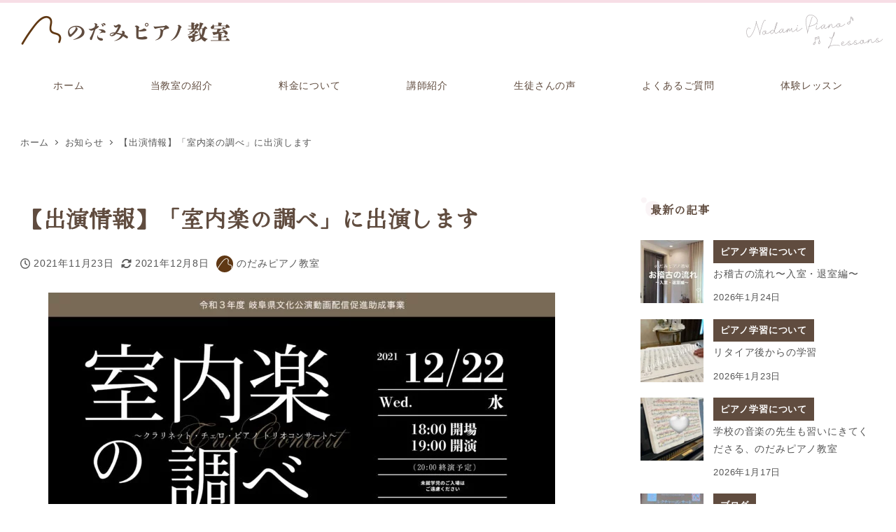

--- FILE ---
content_type: text/html; charset=UTF-8
request_url: https://tomomy-piano.com/news/%E3%80%90%E5%87%BA%E6%BC%94%E6%83%85%E5%A0%B1%E3%80%91%E3%80%8C%E5%AE%A4%E5%86%85%E6%A5%BD%E3%81%AE%E8%AA%BF%E3%81%B9%E3%80%8D%E3%81%AB%E5%87%BA%E6%BC%94%E3%81%97%E3%81%BE%E3%81%99/
body_size: 23467
content:
<!DOCTYPE html>
<html dir="ltr" lang="ja" prefix="og: https://ogp.me/ns#" data-sticky-footer="true" data-scrolled="false">

<head>
			<meta charset="UTF-8">
		<meta name="viewport" content="width=device-width, initial-scale=1, minimum-scale=1, viewport-fit=cover">
		<title>【出演情報】「室内楽の調べ」に出演します | 犬山市・大垣市／ のだみピアノ教室</title>

		<!-- All in One SEO 4.6.0 - aioseo.com -->
		<meta name="robots" content="max-image-preview:large" />
		<link rel="canonical" href="https://tomomy-piano.com/news/%e3%80%90%e5%87%ba%e6%bc%94%e6%83%85%e5%a0%b1%e3%80%91%e3%80%8c%e5%ae%a4%e5%86%85%e6%a5%bd%e3%81%ae%e8%aa%bf%e3%81%b9%e3%80%8d%e3%81%ab%e5%87%ba%e6%bc%94%e3%81%97%e3%81%be%e3%81%99/" />
		<meta name="generator" content="All in One SEO (AIOSEO) 4.6.0" />
		<meta property="og:locale" content="ja_JP" />
		<meta property="og:site_name" content="犬山市・大垣市／ のだみピアノ教室 | 犬山市・大垣市で本格的なピアノレッスンを受けるなら、ともみピアノ教室へ。" />
		<meta property="og:type" content="article" />
		<meta property="og:title" content="【出演情報】「室内楽の調べ」に出演します | 犬山市・大垣市／ のだみピアノ教室" />
		<meta property="og:url" content="https://tomomy-piano.com/news/%e3%80%90%e5%87%ba%e6%bc%94%e6%83%85%e5%a0%b1%e3%80%91%e3%80%8c%e5%ae%a4%e5%86%85%e6%a5%bd%e3%81%ae%e8%aa%bf%e3%81%b9%e3%80%8d%e3%81%ab%e5%87%ba%e6%bc%94%e3%81%97%e3%81%be%e3%81%99/" />
		<meta property="og:image" content="https://tomomy-piano.com/wp-content/uploads/2021/10/header_logo.png" />
		<meta property="og:image:secure_url" content="https://tomomy-piano.com/wp-content/uploads/2021/10/header_logo.png" />
		<meta property="article:published_time" content="2021-11-23T09:30:26+00:00" />
		<meta property="article:modified_time" content="2021-12-08T12:49:32+00:00" />
		<meta name="twitter:card" content="summary_large_image" />
		<meta name="twitter:title" content="【出演情報】「室内楽の調べ」に出演します | 犬山市・大垣市／ のだみピアノ教室" />
		<meta name="twitter:image" content="https://tomomy-piano.com/wp-content/uploads/2021/10/header_logo.png" />
		<script type="application/ld+json" class="aioseo-schema">
			{"@context":"https:\/\/schema.org","@graph":[{"@type":"BreadcrumbList","@id":"https:\/\/tomomy-piano.com\/news\/%e3%80%90%e5%87%ba%e6%bc%94%e6%83%85%e5%a0%b1%e3%80%91%e3%80%8c%e5%ae%a4%e5%86%85%e6%a5%bd%e3%81%ae%e8%aa%bf%e3%81%b9%e3%80%8d%e3%81%ab%e5%87%ba%e6%bc%94%e3%81%97%e3%81%be%e3%81%99\/#breadcrumblist","itemListElement":[{"@type":"ListItem","@id":"https:\/\/tomomy-piano.com\/#listItem","position":1,"name":"\u5bb6","item":"https:\/\/tomomy-piano.com\/","nextItem":"https:\/\/tomomy-piano.com\/news\/%e3%80%90%e5%87%ba%e6%bc%94%e6%83%85%e5%a0%b1%e3%80%91%e3%80%8c%e5%ae%a4%e5%86%85%e6%a5%bd%e3%81%ae%e8%aa%bf%e3%81%b9%e3%80%8d%e3%81%ab%e5%87%ba%e6%bc%94%e3%81%97%e3%81%be%e3%81%99\/#listItem"},{"@type":"ListItem","@id":"https:\/\/tomomy-piano.com\/news\/%e3%80%90%e5%87%ba%e6%bc%94%e6%83%85%e5%a0%b1%e3%80%91%e3%80%8c%e5%ae%a4%e5%86%85%e6%a5%bd%e3%81%ae%e8%aa%bf%e3%81%b9%e3%80%8d%e3%81%ab%e5%87%ba%e6%bc%94%e3%81%97%e3%81%be%e3%81%99\/#listItem","position":2,"name":"\u3010\u51fa\u6f14\u60c5\u5831\u3011\u300c\u5ba4\u5185\u697d\u306e\u8abf\u3079\u300d\u306b\u51fa\u6f14\u3057\u307e\u3059","previousItem":"https:\/\/tomomy-piano.com\/#listItem"}]},{"@type":"Organization","@id":"https:\/\/tomomy-piano.com\/#organization","name":"\u72ac\u5c71\u5e02\u30fb\u5927\u57a3\u5e02\uff0f \u306e\u3060\u307f\u30d4\u30a2\u30ce\u6559\u5ba4","url":"https:\/\/tomomy-piano.com\/","logo":{"@type":"ImageObject","url":"https:\/\/tomomy-piano.com\/wp-content\/uploads\/2021\/10\/header_logo.png","@id":"https:\/\/tomomy-piano.com\/news\/%e3%80%90%e5%87%ba%e6%bc%94%e6%83%85%e5%a0%b1%e3%80%91%e3%80%8c%e5%ae%a4%e5%86%85%e6%a5%bd%e3%81%ae%e8%aa%bf%e3%81%b9%e3%80%8d%e3%81%ab%e5%87%ba%e6%bc%94%e3%81%97%e3%81%be%e3%81%99\/#organizationLogo","width":600,"height":86},"image":{"@id":"https:\/\/tomomy-piano.com\/news\/%e3%80%90%e5%87%ba%e6%bc%94%e6%83%85%e5%a0%b1%e3%80%91%e3%80%8c%e5%ae%a4%e5%86%85%e6%a5%bd%e3%81%ae%e8%aa%bf%e3%81%b9%e3%80%8d%e3%81%ab%e5%87%ba%e6%bc%94%e3%81%97%e3%81%be%e3%81%99\/#organizationLogo"}},{"@type":"Person","@id":"https:\/\/tomomy-piano.com\/author\/tomomi-piano\/#author","url":"https:\/\/tomomy-piano.com\/author\/tomomi-piano\/","name":"\u306e\u3060\u307f\u30d4\u30a2\u30ce\u6559\u5ba4","image":{"@type":"ImageObject","@id":"https:\/\/tomomy-piano.com\/news\/%e3%80%90%e5%87%ba%e6%bc%94%e6%83%85%e5%a0%b1%e3%80%91%e3%80%8c%e5%ae%a4%e5%86%85%e6%a5%bd%e3%81%ae%e8%aa%bf%e3%81%b9%e3%80%8d%e3%81%ab%e5%87%ba%e6%bc%94%e3%81%97%e3%81%be%e3%81%99\/#authorImage","url":"https:\/\/tomomy-piano.com\/wp-content\/uploads\/2021\/10\/cropped-favicon-150x150.png","width":96,"height":96,"caption":"\u306e\u3060\u307f\u30d4\u30a2\u30ce\u6559\u5ba4"}},{"@type":"WebPage","@id":"https:\/\/tomomy-piano.com\/news\/%e3%80%90%e5%87%ba%e6%bc%94%e6%83%85%e5%a0%b1%e3%80%91%e3%80%8c%e5%ae%a4%e5%86%85%e6%a5%bd%e3%81%ae%e8%aa%bf%e3%81%b9%e3%80%8d%e3%81%ab%e5%87%ba%e6%bc%94%e3%81%97%e3%81%be%e3%81%99\/#webpage","url":"https:\/\/tomomy-piano.com\/news\/%e3%80%90%e5%87%ba%e6%bc%94%e6%83%85%e5%a0%b1%e3%80%91%e3%80%8c%e5%ae%a4%e5%86%85%e6%a5%bd%e3%81%ae%e8%aa%bf%e3%81%b9%e3%80%8d%e3%81%ab%e5%87%ba%e6%bc%94%e3%81%97%e3%81%be%e3%81%99\/","name":"\u3010\u51fa\u6f14\u60c5\u5831\u3011\u300c\u5ba4\u5185\u697d\u306e\u8abf\u3079\u300d\u306b\u51fa\u6f14\u3057\u307e\u3059 | \u72ac\u5c71\u5e02\u30fb\u5927\u57a3\u5e02\uff0f \u306e\u3060\u307f\u30d4\u30a2\u30ce\u6559\u5ba4","inLanguage":"ja","isPartOf":{"@id":"https:\/\/tomomy-piano.com\/#website"},"breadcrumb":{"@id":"https:\/\/tomomy-piano.com\/news\/%e3%80%90%e5%87%ba%e6%bc%94%e6%83%85%e5%a0%b1%e3%80%91%e3%80%8c%e5%ae%a4%e5%86%85%e6%a5%bd%e3%81%ae%e8%aa%bf%e3%81%b9%e3%80%8d%e3%81%ab%e5%87%ba%e6%bc%94%e3%81%97%e3%81%be%e3%81%99\/#breadcrumblist"},"author":{"@id":"https:\/\/tomomy-piano.com\/author\/tomomi-piano\/#author"},"creator":{"@id":"https:\/\/tomomy-piano.com\/author\/tomomi-piano\/#author"},"datePublished":"2021-11-23T18:30:26+09:00","dateModified":"2021-12-08T21:49:32+09:00"},{"@type":"WebSite","@id":"https:\/\/tomomy-piano.com\/#website","url":"https:\/\/tomomy-piano.com\/","name":"\u72ac\u5c71\u5e02\u30fb\u5927\u57a3\u5e02\uff0f \u306e\u3060\u307f\u30d4\u30a2\u30ce\u6559\u5ba4","description":"\u72ac\u5c71\u5e02\u30fb\u5927\u57a3\u5e02\u3067\u672c\u683c\u7684\u306a\u30d4\u30a2\u30ce\u30ec\u30c3\u30b9\u30f3\u3092\u53d7\u3051\u308b\u306a\u3089\u3001\u3068\u3082\u307f\u30d4\u30a2\u30ce\u6559\u5ba4\u3078\u3002","inLanguage":"ja","publisher":{"@id":"https:\/\/tomomy-piano.com\/#organization"}}]}
		</script>
		<!-- All in One SEO -->

		<meta name="description" content="公演名 ] 室内楽の調べ～クラリネット・チェロ・ピアノ トリオコンサート～[ 日時 ] 2021/12/22 &hellip;">
				<meta property="og:title" content="【出演情報】「室内楽の調べ」に出演します">
		<meta property="og:type" content="article">
		<meta property="og:url" content="https://tomomy-piano.com/news/%e3%80%90%e5%87%ba%e6%bc%94%e6%83%85%e5%a0%b1%e3%80%91%e3%80%8c%e5%ae%a4%e5%86%85%e6%a5%bd%e3%81%ae%e8%aa%bf%e3%81%b9%e3%80%8d%e3%81%ab%e5%87%ba%e6%bc%94%e3%81%97%e3%81%be%e3%81%99/">
		<meta property="og:image" content="https://tomomy-piano.com/wp-content/uploads/2021/11/ogp.jpg">
		<meta property="og:site_name" content="犬山市・大垣市／ のだみピアノ教室">
		<meta property="og:description" content="公演名 ] 室内楽の調べ～クラリネット・チェロ・ピアノ トリオコンサート～[ 日時 ] 2021/12/22 &hellip;">
		<meta property="og:locale" content="ja_JP">
				<link rel='dns-prefetch' href='//www.googletagmanager.com' />
<link rel='dns-prefetch' href='//fonts.googleapis.com' />
<link rel='dns-prefetch' href='//maxcdn.bootstrapcdn.com' />
<link rel="alternate" type="application/rss+xml" title="犬山市・大垣市／ のだみピアノ教室 &raquo; フィード" href="https://tomomy-piano.com/feed/" />
<link rel="alternate" type="application/rss+xml" title="犬山市・大垣市／ のだみピアノ教室 &raquo; コメントフィード" href="https://tomomy-piano.com/comments/feed/" />
		<link rel="profile" href="http://gmpg.org/xfn/11">
														<!-- This site uses the Google Analytics by MonsterInsights plugin v9.11.1 - Using Analytics tracking - https://www.monsterinsights.com/ -->
		<!-- Note: MonsterInsights is not currently configured on this site. The site owner needs to authenticate with Google Analytics in the MonsterInsights settings panel. -->
					<!-- No tracking code set -->
				<!-- / Google Analytics by MonsterInsights -->
		<script type="text/javascript">
/* <![CDATA[ */
window._wpemojiSettings = {"baseUrl":"https:\/\/s.w.org\/images\/core\/emoji\/14.0.0\/72x72\/","ext":".png","svgUrl":"https:\/\/s.w.org\/images\/core\/emoji\/14.0.0\/svg\/","svgExt":".svg","source":{"concatemoji":"https:\/\/tomomy-piano.com\/wp-includes\/js\/wp-emoji-release.min.js?ver=6.4.7"}};
/*! This file is auto-generated */
!function(i,n){var o,s,e;function c(e){try{var t={supportTests:e,timestamp:(new Date).valueOf()};sessionStorage.setItem(o,JSON.stringify(t))}catch(e){}}function p(e,t,n){e.clearRect(0,0,e.canvas.width,e.canvas.height),e.fillText(t,0,0);var t=new Uint32Array(e.getImageData(0,0,e.canvas.width,e.canvas.height).data),r=(e.clearRect(0,0,e.canvas.width,e.canvas.height),e.fillText(n,0,0),new Uint32Array(e.getImageData(0,0,e.canvas.width,e.canvas.height).data));return t.every(function(e,t){return e===r[t]})}function u(e,t,n){switch(t){case"flag":return n(e,"\ud83c\udff3\ufe0f\u200d\u26a7\ufe0f","\ud83c\udff3\ufe0f\u200b\u26a7\ufe0f")?!1:!n(e,"\ud83c\uddfa\ud83c\uddf3","\ud83c\uddfa\u200b\ud83c\uddf3")&&!n(e,"\ud83c\udff4\udb40\udc67\udb40\udc62\udb40\udc65\udb40\udc6e\udb40\udc67\udb40\udc7f","\ud83c\udff4\u200b\udb40\udc67\u200b\udb40\udc62\u200b\udb40\udc65\u200b\udb40\udc6e\u200b\udb40\udc67\u200b\udb40\udc7f");case"emoji":return!n(e,"\ud83e\udef1\ud83c\udffb\u200d\ud83e\udef2\ud83c\udfff","\ud83e\udef1\ud83c\udffb\u200b\ud83e\udef2\ud83c\udfff")}return!1}function f(e,t,n){var r="undefined"!=typeof WorkerGlobalScope&&self instanceof WorkerGlobalScope?new OffscreenCanvas(300,150):i.createElement("canvas"),a=r.getContext("2d",{willReadFrequently:!0}),o=(a.textBaseline="top",a.font="600 32px Arial",{});return e.forEach(function(e){o[e]=t(a,e,n)}),o}function t(e){var t=i.createElement("script");t.src=e,t.defer=!0,i.head.appendChild(t)}"undefined"!=typeof Promise&&(o="wpEmojiSettingsSupports",s=["flag","emoji"],n.supports={everything:!0,everythingExceptFlag:!0},e=new Promise(function(e){i.addEventListener("DOMContentLoaded",e,{once:!0})}),new Promise(function(t){var n=function(){try{var e=JSON.parse(sessionStorage.getItem(o));if("object"==typeof e&&"number"==typeof e.timestamp&&(new Date).valueOf()<e.timestamp+604800&&"object"==typeof e.supportTests)return e.supportTests}catch(e){}return null}();if(!n){if("undefined"!=typeof Worker&&"undefined"!=typeof OffscreenCanvas&&"undefined"!=typeof URL&&URL.createObjectURL&&"undefined"!=typeof Blob)try{var e="postMessage("+f.toString()+"("+[JSON.stringify(s),u.toString(),p.toString()].join(",")+"));",r=new Blob([e],{type:"text/javascript"}),a=new Worker(URL.createObjectURL(r),{name:"wpTestEmojiSupports"});return void(a.onmessage=function(e){c(n=e.data),a.terminate(),t(n)})}catch(e){}c(n=f(s,u,p))}t(n)}).then(function(e){for(var t in e)n.supports[t]=e[t],n.supports.everything=n.supports.everything&&n.supports[t],"flag"!==t&&(n.supports.everythingExceptFlag=n.supports.everythingExceptFlag&&n.supports[t]);n.supports.everythingExceptFlag=n.supports.everythingExceptFlag&&!n.supports.flag,n.DOMReady=!1,n.readyCallback=function(){n.DOMReady=!0}}).then(function(){return e}).then(function(){var e;n.supports.everything||(n.readyCallback(),(e=n.source||{}).concatemoji?t(e.concatemoji):e.wpemoji&&e.twemoji&&(t(e.twemoji),t(e.wpemoji)))}))}((window,document),window._wpemojiSettings);
/* ]]> */
</script>
<link rel='stylesheet' id='sbr_styles-css' href='https://tomomy-piano.com/wp-content/plugins/reviews-feed/assets/css/sbr-styles.css?ver=1.1.1' type='text/css' media='all' />
<link rel='stylesheet' id='sbi_styles-css' href='https://tomomy-piano.com/wp-content/plugins/instagram-feed/css/sbi-styles.min.css?ver=6.2.6' type='text/css' media='all' />
<link rel='stylesheet' id='slick-carousel-css' href='https://tomomy-piano.com/wp-content/themes/snow-monkey/vendor/inc2734/wp-awesome-widgets/src/assets/packages/slick-carousel/slick/slick.css?ver=1712714499' type='text/css' media='all' />
<link rel='stylesheet' id='slick-carousel-theme-css' href='https://tomomy-piano.com/wp-content/themes/snow-monkey/vendor/inc2734/wp-awesome-widgets/src/assets/packages/slick-carousel/slick/slick-theme.css?ver=1712714499' type='text/css' media='all' />
<link rel='stylesheet' id='wp-awesome-widgets-css' href='https://tomomy-piano.com/wp-content/themes/snow-monkey/vendor/inc2734/wp-awesome-widgets/src/assets/css/app.css?ver=1712714499' type='text/css' media='all' />
<link rel='stylesheet' id='wp-like-me-box-css' href='https://tomomy-piano.com/wp-content/themes/snow-monkey/vendor/inc2734/wp-like-me-box/src/assets/css/wp-like-me-box.css?ver=1712714499' type='text/css' media='all' />
<link rel='stylesheet' id='wp-share-buttons-css' href='https://tomomy-piano.com/wp-content/themes/snow-monkey/vendor/inc2734/wp-share-buttons/src/assets/css/wp-share-buttons.css?ver=1712714499' type='text/css' media='all' />
<link rel='stylesheet' id='wp-pure-css-gallery-css' href='https://tomomy-piano.com/wp-content/themes/snow-monkey/vendor/inc2734/wp-pure-css-gallery/src/assets/css/wp-pure-css-gallery.css?ver=1712714499' type='text/css' media='all' />
<style id='wp-emoji-styles-inline-css' type='text/css'>

	img.wp-smiley, img.emoji {
		display: inline !important;
		border: none !important;
		box-shadow: none !important;
		height: 1em !important;
		width: 1em !important;
		margin: 0 0.07em !important;
		vertical-align: -0.1em !important;
		background: none !important;
		padding: 0 !important;
	}
</style>
<link rel='stylesheet' id='wp-block-library-css' href='https://tomomy-piano.com/wp-includes/css/dist/block-library/style.min.css?ver=6.4.7' type='text/css' media='all' />
<link rel='stylesheet' id='wp-oembed-blog-card-css' href='https://tomomy-piano.com/wp-content/themes/snow-monkey/vendor/inc2734/wp-oembed-blog-card/src/assets/css/app.css?ver=1712714499' type='text/css' media='all' />
<link rel='stylesheet' id='snow-monkey-blocks-btn-style-css' href='https://tomomy-piano.com/wp-content/plugins/snow-monkey-blocks/dist/blocks/btn/style.css?ver=6.4.7' type='text/css' media='all' />
<link rel='stylesheet' id='snow-monkey-blocks-pricing-table-style-css' href='https://tomomy-piano.com/wp-content/plugins/snow-monkey-blocks/dist/blocks/pricing-table/style.css?ver=1701225563' type='text/css' media='all' />
<link rel='stylesheet' id='snow-monkey-blocks-step-style-css' href='https://tomomy-piano.com/wp-content/plugins/snow-monkey-blocks/dist/blocks/step/style.css?ver=6.4.7' type='text/css' media='all' />
<style id='snow-monkey-blocks-faq-style-inline-css' type='text/css'>
.smb-faq{--smb-faq--border-color:var(--_lighter-color-gray);--smb-faq--label-color:initial;--smb-faq--item-gap:var(--_margin1);--smb-faq--item-question-label-color:currentColor;--smb-faq--item-answer-label-color:currentColor;border-top:1px solid var(--smb-faq--border-color)}.smb-faq__item{border-bottom:1px solid var(--smb-faq--border-color);padding:var(--_padding1) 0}.smb-faq__item__answer,.smb-faq__item__question{display:flex;flex-direction:row;flex-wrap:nowrap}.smb-faq__item__answer__label,.smb-faq__item__question__label{--_font-size-level:3;flex:0 0 0%;font-size:var(--_fluid-font-size);font-weight:400;line-height:var(--_line-height);line-height:1.05;margin-right:var(--smb-faq--item-gap);min-width:.8em}.smb-faq__item__answer__body,.smb-faq__item__question__body{flex:1 1 auto}.smb-faq__item__question{font-weight:700;margin:0 0 var(--smb-faq--item-gap)}.smb-faq__item__question__label{color:var(--smb-faq--item-question-label-color)}.smb-faq__item__answer__label{color:var(--smb-faq--item-answer-label-color)}:where(.smb-faq__item__answer__body.is-layout-constrained>*){--wp--style--global--content-size:100%;--wp--style--global--wide-size:100%}
</style>
<link rel='stylesheet' id='snow-monkey-blocks-thumbnail-gallery-style-css' href='https://tomomy-piano.com/wp-content/plugins/snow-monkey-blocks/dist/blocks/thumbnail-gallery/style.css?ver=1701225563' type='text/css' media='all' />
<style id='snow-monkey-blocks-price-menu-style-inline-css' type='text/css'>
.smb-price-menu{--smb-price-menu--border-color:var(--_lighter-color-gray);--smb-price-menu--item-padding:var(--_padding-1);border-top:1px solid var(--smb-price-menu--border-color)}.smb-price-menu>.smb-price-menu__item{margin-bottom:0;margin-top:0}.smb-price-menu__item{border-bottom:1px solid var(--smb-price-menu--border-color);padding:var(--smb-price-menu--item-padding) 0}@media (min-width:640px){.smb-price-menu__item{align-items:center;display:flex;flex-direction:row;flex-wrap:nowrap;justify-content:space-between}.smb-price-menu__item>*{flex:0 0 auto}}
</style>
<link rel='stylesheet' id='spider-css' href='https://tomomy-piano.com/wp-content/plugins/snow-monkey-blocks/dist/packages/spider/dist/css/spider.css?ver=1701225563' type='text/css' media='all' />
<link rel='stylesheet' id='snow-monkey-blocks-spider-slider-style-css' href='https://tomomy-piano.com/wp-content/plugins/snow-monkey-blocks/dist/blocks/spider-slider/style.css?ver=1701225563' type='text/css' media='all' />
<style id='snow-monkey-blocks-countdown-style-inline-css' type='text/css'>
.smb-countdown{--smb-countdown--gap:var(--_margin-2);--smb-countdown--numeric-color:currentColor;--smb-countdown--clock-color:currentColor}.smb-countdown__list{align-items:center;align-self:center;display:flex;flex-direction:row;flex-wrap:wrap;list-style-type:none;margin-left:0;padding-left:0}.smb-countdown__list-item{margin:0 var(--smb-countdown--gap);text-align:center}.smb-countdown__list-item:first-child{margin-left:0}.smb-countdown__list-item:last-child{margin-right:0}.smb-countdown__list-item__numeric{--_font-size-level:3;color:var(--smb-countdown--numeric-color);display:block;font-size:var(--_fluid-font-size);font-weight:700;line-height:var(--_line-height)}.smb-countdown__list-item__clock{--_font-size-level:-1;color:var(--smb-countdown--clock-color);display:block;font-size:var(--_font-size);line-height:var(--_line-height)}.smb-countdown .align-center{justify-content:center}.smb-countdown .align-left{justify-content:flex-start}.smb-countdown .align-right{justify-content:flex-end}.is-style-inline .smb-countdown__list-item__clock,.is-style-inline .smb-countdown__list-item__numeric{display:inline}
</style>
<link rel='stylesheet' id='snow-monkey-blocks-tabs-style-css' href='https://tomomy-piano.com/wp-content/plugins/snow-monkey-blocks/dist/blocks/tabs/style.css?ver=6.4.7' type='text/css' media='all' />
<style id='snow-monkey-blocks-container-style-inline-css' type='text/css'>
.smb-container__body{margin-left:auto;margin-right:auto;max-width:100%}.smb-container--no-gutters{padding-left:0!important;padding-right:0!important}:where(.smb-container__body.is-layout-constrained>*){--wp--style--global--content-size:100%;--wp--style--global--wide-size:100%}
</style>
<style id='snow-monkey-blocks-testimonial-style-inline-css' type='text/css'>
.smb-testimonial__item{display:flex;flex-direction:row;flex-wrap:nowrap;justify-content:center}.smb-testimonial__item__figure{border-radius:100%;flex:0 0 auto;height:48px;margin-right:var(--_margin-1);margin-top:calc(var(--_half-leading)*1rem);overflow:hidden;width:48px}.smb-testimonial__item__figure img{height:100%;object-fit:cover;object-position:50% 50%;width:100%}.smb-testimonial__item__body{flex:1 1 auto;max-width:100%}.smb-testimonial__item__name{--_font-size-level:-2;font-size:var(--_font-size);line-height:var(--_line-height)}.smb-testimonial__item__name a{color:inherit}.smb-testimonial__item__lede{--_font-size-level:-2;font-size:var(--_font-size);line-height:var(--_line-height)}.smb-testimonial__item__lede a{color:inherit}.smb-testimonial__item__content{--_font-size-level:-1;font-size:var(--_font-size);line-height:var(--_line-height);margin-bottom:var(--_margin-1)}.smb-testimonial__item__content:after{background-color:currentColor;content:"";display:block;height:1px;margin-top:var(--_margin-1);width:2rem}
</style>
<link rel='stylesheet' id='snow-monkey-blocks-section-style-css' href='https://tomomy-piano.com/wp-content/plugins/snow-monkey-blocks/dist/blocks/section/style.css?ver=6.4.7' type='text/css' media='all' />
<link rel='stylesheet' id='snow-monkey-blocks-section-side-heading-style-css' href='https://tomomy-piano.com/wp-content/plugins/snow-monkey-blocks/dist/blocks/section-side-heading/style.css?ver=1701225563' type='text/css' media='all' />
<link rel='stylesheet' id='snow-monkey-blocks-categories-list-style-css' href='https://tomomy-piano.com/wp-content/plugins/snow-monkey-blocks/dist/blocks/categories-list/style.css?ver=6.4.7' type='text/css' media='all' />
<link rel='stylesheet' id='snow-monkey-blocks-alert-style-css' href='https://tomomy-piano.com/wp-content/plugins/snow-monkey-blocks/dist/blocks/alert/style.css?ver=6.4.7' type='text/css' media='all' />
<style id='snow-monkey-blocks-flex-style-inline-css' type='text/css'>
.smb-flex{--smb-flex--box-shadow:none;box-shadow:var(--smb-flex--box-shadow);flex-direction:column}.smb-flex.is-horizontal{flex-direction:row}.smb-flex.is-vertical{flex-direction:column}.smb-flex>*{--smb--flex-grow:0;--smb--flex-shrink:1;--smb--flex-basis:auto;flex-basis:var(--smb--flex-basis);flex-grow:var(--smb--flex-grow);flex-shrink:var(--smb--flex-shrink);min-width:0}.smb-flex.is-layout-flex{gap:0}
</style>
<style id='snow-monkey-blocks-grid-style-inline-css' type='text/css'>
.smb-grid{--smb-grid--gap:0px;--smb-grid--column-auto-repeat:auto-fit;--smb-grid--columns:1;--smb-grid--column-min-width:250px;--smb-grid--grid-template-columns:none;--smb-grid--rows:1;--smb-grid--grid-template-rows:none;display:grid;gap:var(--smb-grid--gap)}.smb-grid>*{--smb--justify-self:stretch;--smb--align-self:stretch;--smb--grid-column:auto;--smb--grid-row:auto;align-self:var(--smb--align-self);grid-column:var(--smb--grid-column);grid-row:var(--smb--grid-row);justify-self:var(--smb--justify-self);margin-bottom:0;margin-top:0;min-width:0}.smb-grid--columns\:columns{grid-template-columns:repeat(var(--smb-grid--columns),1fr)}.smb-grid--columns\:min{grid-template-columns:repeat(var(--smb-grid--column-auto-repeat),minmax(min(var(--smb-grid--column-min-width),100%),1fr))}.smb-grid--columns\:free{grid-template-columns:var(--smb-grid--grid-template-columns)}.smb-grid--rows\:rows{grid-template-rows:repeat(var(--smb-grid--rows),1fr)}.smb-grid--rows\:free{grid-template-rows:var(--smb-grid--grid-template-rows)}
</style>
<style id='snow-monkey-blocks-evaluation-star-style-inline-css' type='text/css'>
.smb-evaluation-star{--smb-evaluation-star--gap:var(--_margin-2);--smb-evaluation-star--icon-color:#f9bb2d;--smb-evaluation-star--numeric-color:currentColor;align-items:center;display:flex;gap:var(--smb-evaluation-star--gap)}.smb-evaluation-star--title-right .smb-evaluation-star__title{order:1}.smb-evaluation-star__body{display:inline-flex;gap:var(--smb-evaluation-star--gap)}.smb-evaluation-star__numeric{color:var(--smb-evaluation-star--numeric-color);font-weight:700}.smb-evaluation-star__numeric--right{order:1}.smb-evaluation-star__icon{color:var(--smb-evaluation-star--icon-color);display:inline-block}
</style>
<link rel='stylesheet' id='snow-monkey-blocks-spider-contents-slider-style-css' href='https://tomomy-piano.com/wp-content/plugins/snow-monkey-blocks/dist/blocks/spider-contents-slider/style.css?ver=1701225563' type='text/css' media='all' />
<link rel='stylesheet' id='snow-monkey-blocks-slider-style-css' href='https://tomomy-piano.com/wp-content/plugins/snow-monkey-blocks/dist/blocks/slider/style.css?ver=1701225563' type='text/css' media='all' />
<link rel='stylesheet' id='snow-monkey-blocks-hero-header-style-css' href='https://tomomy-piano.com/wp-content/plugins/snow-monkey-blocks/dist/blocks/hero-header/style.css?ver=6.4.7' type='text/css' media='all' />
<style id='snow-monkey-blocks-rating-box-style-inline-css' type='text/css'>
.smb-rating-box{--smb-rating-box--gap:var(--_margin-1);--smb-rating-box--bar-border-radius:var(--_global--border-radius);--smb-rating-box--bar-background-color:var(--_lighter-color-gray);--smb-rating-box--rating-background-color:#f9bb2d}.smb-rating-box__body>*+*{margin-top:var(--smb-rating-box--gap)}.smb-rating-box__item__title{margin-bottom:var(--_margin-2)}.smb-rating-box__item__evaluation__bar,.smb-rating-box__item__evaluation__rating{border-radius:var(--smb-rating-box--bar-border-radius);height:1rem}.smb-rating-box__item__evaluation__bar{background-color:var(--smb-rating-box--bar-background-color);position:relative}.smb-rating-box__item__evaluation__rating{background-color:var(--smb-rating-box--rating-background-color);left:0;position:absolute;top:0}.smb-rating-box__item__evaluation__numeric{--_font-size-level:-2;font-size:var(--_font-size);line-height:var(--_line-height);position:absolute;right:0;top:-2rem}
</style>
<style id='snow-monkey-blocks-directory-structure-style-inline-css' type='text/css'>
.smb-directory-structure{--smb-directory-structure--background-color:var(--_lightest-color-gray);--smb-directory-structure--padding:var(--_padding1);--smb-directory-structure--gap:var(--_margin-2);--smb-directory-structure--icon-color:currentColor;background-color:var(--smb-directory-structure--background-color);overflow-x:auto;overflow-y:hidden;padding:var(--smb-directory-structure--padding)}.smb-directory-structure>*+*{margin-top:var(--smb-directory-structure--gap)}.smb-directory-structure__item{--smb-directory-structure--icon-color:currentColor}.smb-directory-structure__item p{align-items:flex-start;display:flex;flex-wrap:nowrap}.smb-directory-structure .fa-fw{color:var(--smb-directory-structure--icon-color);width:auto}.smb-directory-structure__item__name{margin-left:.5em;white-space:nowrap}.smb-directory-structure__item__list{margin-left:1.5em}.smb-directory-structure__item__list>*{margin-top:var(--smb-directory-structure--gap)}
</style>
<link rel='stylesheet' id='snow-monkey-blocks-section-with-bgimage-style-css' href='https://tomomy-piano.com/wp-content/plugins/snow-monkey-blocks/dist/blocks/section-with-bgimage/style.css?ver=1701225563' type='text/css' media='all' />
<link rel='stylesheet' id='snow-monkey-blocks-section-with-bgvideo-style-css' href='https://tomomy-piano.com/wp-content/plugins/snow-monkey-blocks/dist/blocks/section-with-bgvideo/style.css?ver=1701225563' type='text/css' media='all' />
<link rel='stylesheet' id='snow-monkey-blocks-spider-pickup-slider-style-css' href='https://tomomy-piano.com/wp-content/plugins/snow-monkey-blocks/dist/blocks/spider-pickup-slider/style.css?ver=1701225563' type='text/css' media='all' />
<style id='snow-monkey-blocks-buttons-style-inline-css' type='text/css'>
.smb-buttons{--smb-buttons--gap:var(--_margin1);display:flex;flex-wrap:wrap;gap:var(--smb-buttons--gap)}.smb-buttons.has-text-align-left,.smb-buttons.is-content-justification-left{justify-content:flex-start}.smb-buttons.has-text-align-center,.smb-buttons.is-content-justification-center{justify-content:center}.smb-buttons.has-text-align-right,.smb-buttons.is-content-justification-right{justify-content:flex-end}.smb-buttons.is-content-justification-space-between{justify-content:space-between}.smb-buttons>.smb-btn-wrapper{flex:0 1 auto;margin:0}.smb-buttons>.smb-btn-wrapper--full{flex:1 1 auto}@media not all and (min-width:640px){.smb-buttons>.smb-btn-wrapper--more-wider{flex:1 1 auto}}
</style>
<link rel='stylesheet' id='snow-monkey-blocks-section-break-the-grid-style-css' href='https://tomomy-piano.com/wp-content/plugins/snow-monkey-blocks/dist/blocks/section-break-the-grid/style.css?ver=1701225563' type='text/css' media='all' />
<link rel='stylesheet' id='snow-monkey-blocks-balloon-style-css' href='https://tomomy-piano.com/wp-content/plugins/snow-monkey-blocks/dist/blocks/balloon/style.css?ver=6.4.7' type='text/css' media='all' />
<link rel='stylesheet' id='snow-monkey-blocks-items-style-css' href='https://tomomy-piano.com/wp-content/plugins/snow-monkey-blocks/dist/blocks/items/style.css?ver=1701225563' type='text/css' media='all' />
<link rel='stylesheet' id='snow-monkey-blocks-panels-style-css' href='https://tomomy-piano.com/wp-content/plugins/snow-monkey-blocks/dist/blocks/panels/style.css?ver=6.4.7' type='text/css' media='all' />
<style id='snow-monkey-blocks-read-more-box-style-inline-css' type='text/css'>
.smb-read-more-box{--smb-read-more-box--content-height:100px;--smb-read-more-box--mask-color:var(--_global--background-color,#fff)}.smb-read-more-box__content{--_transition-duration:var(--_global--transition-duration);--_transition-function-timing:var(--_global--transition-function-timing);--_transition-delay:var(--_global--transition-delay);overflow:hidden;position:relative;transition:height var(--_transition-duration) var(--_transition-function-timing) var(--_transition-delay)}.smb-read-more-box__content[aria-hidden=true]{height:var(--smb-read-more-box--content-height)}.smb-read-more-box__action{display:flex;flex-wrap:wrap;margin-top:var(--_padding-1)}.smb-read-more-box__action.is-content-justification-left{justify-content:start}.smb-read-more-box__action.is-content-justification-center{justify-content:center}.smb-read-more-box__action.is-content-justification-right{justify-content:end}.smb-read-more-box__btn-wrapper.smb-btn-wrapper--full{flex-grow:1}.smb-read-more-box__button{cursor:pointer}.smb-read-more-box--has-mask .smb-read-more-box__content[aria-hidden=true]:after{background:linear-gradient(to bottom,#0000 0,var(--smb-read-more-box--mask-color) 100%);bottom:0;content:"";display:block;height:50px;left:0;position:absolute;right:0}.smb-read-more-box.is-style-ghost .smb-read-more-box__button{--smb-btn--color:var(--smb-btn--style--ghost--color);background-color:initial;border:1px solid var(--smb-btn--style--ghost--border-color)}.smb-read-more-box.is-style-text .smb-read-more-box__button{--smb-btn--background-color:#0000;--smb-btn--color:var(--smb-btn--style--text--color);--smb-btn--padding:0px;border:none}:where(.smb-read-more-box__content.is-layout-constrained>*){--wp--style--global--content-size:100%;--wp--style--global--wide-size:100%}
</style>
<style id='snow-monkey-blocks-list-style-inline-css' type='text/css'>
.smb-list{--smb-list--gap:var(--_margin-2)}.smb-list ul{list-style:none!important}.smb-list ul *>li:first-child,.smb-list ul li+li{margin-top:var(--smb-list--gap)}.smb-list ul>li{position:relative}.smb-list ul>li .smb-list__icon{left:-1.5em;position:absolute}
</style>
<style id='snow-monkey-blocks-taxonomy-terms-style-inline-css' type='text/css'>
.smb-taxonomy-terms.is-style-tag .smb-taxonomy-terms__list{list-style:none;margin-left:0;padding-left:0}.smb-taxonomy-terms.is-style-tag .smb-taxonomy-terms__item{display:inline-block;margin:4px 4px 4px 0}.smb-taxonomy-terms.is-style-slash .smb-taxonomy-terms__list{display:flex;flex-wrap:wrap;list-style:none;margin-left:0;padding-left:0}.smb-taxonomy-terms.is-style-slash .smb-taxonomy-terms__item{display:inline-block}.smb-taxonomy-terms.is-style-slash .smb-taxonomy-terms__item:not(:last-child):after{content:"/";display:inline-block;margin:0 .5em}
</style>
<link rel='stylesheet' id='snow-monkey-blocks-media-text-style-css' href='https://tomomy-piano.com/wp-content/plugins/snow-monkey-blocks/dist/blocks/media-text/style.css?ver=6.4.7' type='text/css' media='all' />
<style id='snow-monkey-blocks-box-style-inline-css' type='text/css'>
.smb-box{--smb-box--background-color:#0000;--smb-box--background-image:initial;--smb-box--background-opacity:1;--smb-box--border-color:var(--_lighter-color-gray);--smb-box--border-style:solid;--smb-box--border-width:0px;--smb-box--border-radius:var(--_global--border-radius);--smb-box--box-shadow:initial;--smb-box--color:inherit;--smb-box--padding:var(--_padding1);border-radius:var(--smb-box--border-radius);border-width:0;box-shadow:var(--smb-box--box-shadow);color:var(--smb-box--color);overflow:visible;padding:var(--smb-box--padding);position:relative}.smb-box--p-s{--smb-box--padding:var(--_padding-1)}.smb-box--p-l{--smb-box--padding:var(--_padding2)}.smb-box__background{background-color:var(--smb-box--background-color);background-image:var(--smb-box--background-image);border:var(--smb-box--border-width) var(--smb-box--border-style) var(--smb-box--border-color);border-radius:var(--smb-box--border-radius);bottom:0;display:block;left:0;opacity:var(--smb-box--background-opacity);position:absolute;right:0;top:0}.smb-box__body{position:relative}:where(.smb-box__body.is-layout-constrained>*){--wp--style--global--content-size:100%;--wp--style--global--wide-size:100%}
</style>
<link rel='stylesheet' id='snow-monkey-blocks-information-style-css' href='https://tomomy-piano.com/wp-content/plugins/snow-monkey-blocks/dist/blocks/information/style.css?ver=6.4.7' type='text/css' media='all' />
<link rel='stylesheet' id='snow-monkey-blocks-btn-box-style-css' href='https://tomomy-piano.com/wp-content/plugins/snow-monkey-blocks/dist/blocks/btn-box/style.css?ver=1701225563' type='text/css' media='all' />
<link rel='stylesheet' id='snow-monkey-blocks-accordion-style-css' href='https://tomomy-piano.com/wp-content/plugins/snow-monkey-blocks/dist/blocks/accordion/style.css?ver=6.4.7' type='text/css' media='all' />
<link rel='stylesheet' id='snow-monkey-forms-control-checkboxes-style-css' href='https://tomomy-piano.com/wp-content/plugins/snow-monkey-forms/dist/blocks/checkboxes/style.css?ver=6.0.5' type='text/css' media='all' />
<style id='snow-monkey-forms-control-email-style-inline-css' type='text/css'>
.smf-form .smf-item .smf-text-control__control{--_border-radius:var(--_global--border-radius);--_transition-duration:var(--_global--transition-duration);--_transition-function-timing:var(--_global--transition-function-timing);--_transition-delay:var(--_global--transition-delay);background-color:var(--_color-white);border:1px solid var(--_form-control-border-color);border-radius:var(--_border-radius);box-shadow:inset 0 1px 1px rgba(0,0,0,.035);max-width:100%;outline:0;padding:var(--_padding-2);transition:border var(--_transition-duration) var(--_transition-function-timing) var(--_transition-delay)}.smf-form .smf-item .smf-text-control__control:hover{border-color:var(--_form-control-border-color-hover)}.smf-form .smf-item .smf-text-control__control:active,.smf-form .smf-item .smf-text-control__control:focus,.smf-form .smf-item .smf-text-control__control:focus-within,.smf-form .smf-item .smf-text-control__control[aria-selected=true]{border-color:var(--_form-control-border-color-focus)}.smf-form .smf-item .smf-text-control__control>input,.smf-form .smf-item .smf-text-control__control>textarea{border:none;outline:none}.smf-form .smf-item .smf-text-control__control:disabled{background-color:var(--_lightest-color-gray)}textarea.smf-form .smf-item .smf-text-control__control{height:auto;width:100%}.smf-text-control{line-height:1}
</style>
<link rel='stylesheet' id='snow-monkey-forms-control-file-style-css' href='https://tomomy-piano.com/wp-content/plugins/snow-monkey-forms/dist/blocks/file/style.css?ver=6.4.7' type='text/css' media='all' />
<style id='snow-monkey-forms-item-style-inline-css' type='text/css'>
.smf-item label{cursor:pointer}.smf-item__description{--_font-size-level:-1;color:var(--_dark-color-gray);font-size:var(--_font-size);line-height:var(--_line-height);margin-top:var(--_margin-2)}
</style>
<link rel='stylesheet' id='snow-monkey-forms-control-radio-buttons-style-css' href='https://tomomy-piano.com/wp-content/plugins/snow-monkey-forms/dist/blocks/radio-buttons/style.css?ver=6.0.5' type='text/css' media='all' />
<link rel='stylesheet' id='snow-monkey-forms-control-select-style-css' href='https://tomomy-piano.com/wp-content/plugins/snow-monkey-forms/dist/blocks/select/style.css?ver=6.0.5' type='text/css' media='all' />
<style id='snow-monkey-forms-control-tel-style-inline-css' type='text/css'>
.smf-form .smf-item .smf-text-control__control{--_border-radius:var(--_global--border-radius);--_transition-duration:var(--_global--transition-duration);--_transition-function-timing:var(--_global--transition-function-timing);--_transition-delay:var(--_global--transition-delay);background-color:var(--_color-white);border:1px solid var(--_form-control-border-color);border-radius:var(--_border-radius);box-shadow:inset 0 1px 1px rgba(0,0,0,.035);max-width:100%;outline:0;padding:var(--_padding-2);transition:border var(--_transition-duration) var(--_transition-function-timing) var(--_transition-delay)}.smf-form .smf-item .smf-text-control__control:hover{border-color:var(--_form-control-border-color-hover)}.smf-form .smf-item .smf-text-control__control:active,.smf-form .smf-item .smf-text-control__control:focus,.smf-form .smf-item .smf-text-control__control:focus-within,.smf-form .smf-item .smf-text-control__control[aria-selected=true]{border-color:var(--_form-control-border-color-focus)}.smf-form .smf-item .smf-text-control__control>input,.smf-form .smf-item .smf-text-control__control>textarea{border:none;outline:none}.smf-form .smf-item .smf-text-control__control:disabled{background-color:var(--_lightest-color-gray)}textarea.smf-form .smf-item .smf-text-control__control{height:auto;width:100%}.smf-text-control{line-height:1}
</style>
<style id='snow-monkey-forms-control-text-style-inline-css' type='text/css'>
.smf-form .smf-item .smf-text-control__control{--_border-radius:var(--_global--border-radius);--_transition-duration:var(--_global--transition-duration);--_transition-function-timing:var(--_global--transition-function-timing);--_transition-delay:var(--_global--transition-delay);background-color:var(--_color-white);border:1px solid var(--_form-control-border-color);border-radius:var(--_border-radius);box-shadow:inset 0 1px 1px rgba(0,0,0,.035);max-width:100%;outline:0;padding:var(--_padding-2);transition:border var(--_transition-duration) var(--_transition-function-timing) var(--_transition-delay)}.smf-form .smf-item .smf-text-control__control:hover{border-color:var(--_form-control-border-color-hover)}.smf-form .smf-item .smf-text-control__control:active,.smf-form .smf-item .smf-text-control__control:focus,.smf-form .smf-item .smf-text-control__control:focus-within,.smf-form .smf-item .smf-text-control__control[aria-selected=true]{border-color:var(--_form-control-border-color-focus)}.smf-form .smf-item .smf-text-control__control>input,.smf-form .smf-item .smf-text-control__control>textarea{border:none;outline:none}.smf-form .smf-item .smf-text-control__control:disabled{background-color:var(--_lightest-color-gray)}textarea.smf-form .smf-item .smf-text-control__control{height:auto;width:100%}.smf-text-control{line-height:1}
</style>
<style id='snow-monkey-forms-control-textarea-style-inline-css' type='text/css'>
.smf-form .smf-item .smf-textarea-control__control{--_border-radius:var(--_global--border-radius);--_transition-duration:var(--_global--transition-duration);--_transition-function-timing:var(--_global--transition-function-timing);--_transition-delay:var(--_global--transition-delay);background-color:var(--_color-white);border:1px solid var(--_form-control-border-color);border-radius:var(--_border-radius);box-shadow:inset 0 1px 1px rgba(0,0,0,.035);display:block;max-width:100%;outline:0;padding:var(--_padding-2);transition:border var(--_transition-duration) var(--_transition-function-timing) var(--_transition-delay);width:100%}.smf-form .smf-item .smf-textarea-control__control:hover{border-color:var(--_form-control-border-color-hover)}.smf-form .smf-item .smf-textarea-control__control:active,.smf-form .smf-item .smf-textarea-control__control:focus,.smf-form .smf-item .smf-textarea-control__control:focus-within,.smf-form .smf-item .smf-textarea-control__control[aria-selected=true]{border-color:var(--_form-control-border-color-focus)}.smf-form .smf-item .smf-textarea-control__control>input,.smf-form .smf-item .smf-textarea-control__control>textarea{border:none;outline:none}.smf-form .smf-item .smf-textarea-control__control:disabled{background-color:var(--_lightest-color-gray)}textarea.smf-form .smf-item .smf-textarea-control__control{height:auto;width:100%}
</style>
<style id='snow-monkey-forms-control-url-style-inline-css' type='text/css'>
.smf-form .smf-item .smf-text-control__control{--_border-radius:var(--_global--border-radius);--_transition-duration:var(--_global--transition-duration);--_transition-function-timing:var(--_global--transition-function-timing);--_transition-delay:var(--_global--transition-delay);background-color:var(--_color-white);border:1px solid var(--_form-control-border-color);border-radius:var(--_border-radius);box-shadow:inset 0 1px 1px rgba(0,0,0,.035);max-width:100%;outline:0;padding:var(--_padding-2);transition:border var(--_transition-duration) var(--_transition-function-timing) var(--_transition-delay)}.smf-form .smf-item .smf-text-control__control:hover{border-color:var(--_form-control-border-color-hover)}.smf-form .smf-item .smf-text-control__control:active,.smf-form .smf-item .smf-text-control__control:focus,.smf-form .smf-item .smf-text-control__control:focus-within,.smf-form .smf-item .smf-text-control__control[aria-selected=true]{border-color:var(--_form-control-border-color-focus)}.smf-form .smf-item .smf-text-control__control>input,.smf-form .smf-item .smf-text-control__control>textarea{border:none;outline:none}.smf-form .smf-item .smf-text-control__control:disabled{background-color:var(--_lightest-color-gray)}textarea.smf-form .smf-item .smf-text-control__control{height:auto;width:100%}.smf-text-control{line-height:1}
</style>
<link rel='stylesheet' id='snow-monkey-blocks-css' href='https://tomomy-piano.com/wp-content/plugins/snow-monkey-blocks/dist/css/blocks.css?ver=1701225563' type='text/css' media='all' />
<link rel='stylesheet' id='snow-monkey-forms-css' href='https://tomomy-piano.com/wp-content/plugins/snow-monkey-forms/dist/css/app.css?ver=1701225575' type='text/css' media='all' />
<link rel='stylesheet' id='snow-monkey-snow-monkey-blocks-app-css' href='https://tomomy-piano.com/wp-content/themes/snow-monkey/assets/css/dependency/snow-monkey-blocks/app.css?ver=1712714499' type='text/css' media='all' />
<link rel='stylesheet' id='snow-monkey-snow-monkey-blocks-theme-css' href='https://tomomy-piano.com/wp-content/themes/snow-monkey/assets/css/dependency/snow-monkey-blocks/app-theme.css?ver=1712714499' type='text/css' media='all' />
<link rel='stylesheet' id='snow-monkey-snow-monkey-forms-app-css' href='https://tomomy-piano.com/wp-content/themes/snow-monkey/assets/css/dependency/snow-monkey-forms/app.css?ver=1712714499' type='text/css' media='all' />
<link rel='stylesheet' id='snow-monkey-snow-monkey-forms-theme-css' href='https://tomomy-piano.com/wp-content/themes/snow-monkey/assets/css/dependency/snow-monkey-forms/app-theme.css?ver=1712714499' type='text/css' media='all' />
<style id='global-styles-inline-css' type='text/css'>
body{--wp--preset--color--black: #000000;--wp--preset--color--cyan-bluish-gray: #abb8c3;--wp--preset--color--white: #ffffff;--wp--preset--color--pale-pink: #f78da7;--wp--preset--color--vivid-red: #cf2e2e;--wp--preset--color--luminous-vivid-orange: #ff6900;--wp--preset--color--luminous-vivid-amber: #fcb900;--wp--preset--color--light-green-cyan: #7bdcb5;--wp--preset--color--vivid-green-cyan: #00d084;--wp--preset--color--pale-cyan-blue: #8ed1fc;--wp--preset--color--vivid-cyan-blue: #0693e3;--wp--preset--color--vivid-purple: #9b51e0;--wp--preset--color--sm-accent: var(--accent-color);--wp--preset--color--sm-sub-accent: var(--sub-accent-color);--wp--preset--color--sm-text: var(--_color-text);--wp--preset--color--sm-text-alt: var(--_color-white);--wp--preset--color--sm-lightest-gray: var(--_lightest-color-gray);--wp--preset--color--sm-lighter-gray: var(--_lighter-color-gray);--wp--preset--color--sm-light-gray: var(--_light-color-gray);--wp--preset--color--sm-gray: var(--_color-gray);--wp--preset--color--sm-dark-gray: var(--_dark-color-gray);--wp--preset--color--sm-darker-gray: var(--_darker-color-gray);--wp--preset--color--sm-darkest-gray: var(--_darkest-color-gray);--wp--preset--gradient--vivid-cyan-blue-to-vivid-purple: linear-gradient(135deg,rgba(6,147,227,1) 0%,rgb(155,81,224) 100%);--wp--preset--gradient--light-green-cyan-to-vivid-green-cyan: linear-gradient(135deg,rgb(122,220,180) 0%,rgb(0,208,130) 100%);--wp--preset--gradient--luminous-vivid-amber-to-luminous-vivid-orange: linear-gradient(135deg,rgba(252,185,0,1) 0%,rgba(255,105,0,1) 100%);--wp--preset--gradient--luminous-vivid-orange-to-vivid-red: linear-gradient(135deg,rgba(255,105,0,1) 0%,rgb(207,46,46) 100%);--wp--preset--gradient--very-light-gray-to-cyan-bluish-gray: linear-gradient(135deg,rgb(238,238,238) 0%,rgb(169,184,195) 100%);--wp--preset--gradient--cool-to-warm-spectrum: linear-gradient(135deg,rgb(74,234,220) 0%,rgb(151,120,209) 20%,rgb(207,42,186) 40%,rgb(238,44,130) 60%,rgb(251,105,98) 80%,rgb(254,248,76) 100%);--wp--preset--gradient--blush-light-purple: linear-gradient(135deg,rgb(255,206,236) 0%,rgb(152,150,240) 100%);--wp--preset--gradient--blush-bordeaux: linear-gradient(135deg,rgb(254,205,165) 0%,rgb(254,45,45) 50%,rgb(107,0,62) 100%);--wp--preset--gradient--luminous-dusk: linear-gradient(135deg,rgb(255,203,112) 0%,rgb(199,81,192) 50%,rgb(65,88,208) 100%);--wp--preset--gradient--pale-ocean: linear-gradient(135deg,rgb(255,245,203) 0%,rgb(182,227,212) 50%,rgb(51,167,181) 100%);--wp--preset--gradient--electric-grass: linear-gradient(135deg,rgb(202,248,128) 0%,rgb(113,206,126) 100%);--wp--preset--gradient--midnight: linear-gradient(135deg,rgb(2,3,129) 0%,rgb(40,116,252) 100%);--wp--preset--font-size--small: 13px;--wp--preset--font-size--medium: 20px;--wp--preset--font-size--large: 36px;--wp--preset--font-size--x-large: 42px;--wp--preset--font-size--sm-xs: 0.8rem;--wp--preset--font-size--sm-s: 0.88rem;--wp--preset--font-size--sm-m: 1rem;--wp--preset--font-size--sm-l: 1.14rem;--wp--preset--font-size--sm-xl: 1.33rem;--wp--preset--font-size--sm-2-xl: 1.6rem;--wp--preset--font-size--sm-3-xl: 2rem;--wp--preset--font-size--sm-4-xl: 2.66rem;--wp--preset--font-size--sm-5-xl: 4rem;--wp--preset--font-size--sm-6-xl: 8rem;--wp--preset--spacing--20: var(--_s-2);--wp--preset--spacing--30: var(--_s-1);--wp--preset--spacing--40: var(--_s1);--wp--preset--spacing--50: var(--_s2);--wp--preset--spacing--60: var(--_s3);--wp--preset--spacing--70: var(--_s4);--wp--preset--spacing--80: var(--_s5);--wp--preset--shadow--natural: 6px 6px 9px rgba(0, 0, 0, 0.2);--wp--preset--shadow--deep: 12px 12px 50px rgba(0, 0, 0, 0.4);--wp--preset--shadow--sharp: 6px 6px 0px rgba(0, 0, 0, 0.2);--wp--preset--shadow--outlined: 6px 6px 0px -3px rgba(255, 255, 255, 1), 6px 6px rgba(0, 0, 0, 1);--wp--preset--shadow--crisp: 6px 6px 0px rgba(0, 0, 0, 1);--wp--custom--slim-width: 46rem;--wp--custom--content-max-width: var(--_global--container-max-width);--wp--custom--content-width: var(--wp--custom--content-max-width);--wp--custom--content-wide-width: calc(var(--wp--custom--content-width) + 240px);--wp--custom--has-sidebar-main-basis: var(--wp--custom--slim-width);--wp--custom--has-sidebar-sidebar-basis: 336px;}body { margin: 0;--wp--style--global--content-size: var(--wp--custom--content-width);--wp--style--global--wide-size: var(--wp--custom--content-wide-width); }.wp-site-blocks > .alignleft { float: left; margin-right: 2em; }.wp-site-blocks > .alignright { float: right; margin-left: 2em; }.wp-site-blocks > .aligncenter { justify-content: center; margin-left: auto; margin-right: auto; }:where(.wp-site-blocks) > * { margin-block-start: var(--_margin1); margin-block-end: 0; }:where(.wp-site-blocks) > :first-child:first-child { margin-block-start: 0; }:where(.wp-site-blocks) > :last-child:last-child { margin-block-end: 0; }body { --wp--style--block-gap: var(--_margin1); }:where(body .is-layout-flow)  > :first-child:first-child{margin-block-start: 0;}:where(body .is-layout-flow)  > :last-child:last-child{margin-block-end: 0;}:where(body .is-layout-flow)  > *{margin-block-start: var(--_margin1);margin-block-end: 0;}:where(body .is-layout-constrained)  > :first-child:first-child{margin-block-start: 0;}:where(body .is-layout-constrained)  > :last-child:last-child{margin-block-end: 0;}:where(body .is-layout-constrained)  > *{margin-block-start: var(--_margin1);margin-block-end: 0;}:where(body .is-layout-flex) {gap: var(--_margin1);}:where(body .is-layout-grid) {gap: var(--_margin1);}body .is-layout-flow > .alignleft{float: left;margin-inline-start: 0;margin-inline-end: 2em;}body .is-layout-flow > .alignright{float: right;margin-inline-start: 2em;margin-inline-end: 0;}body .is-layout-flow > .aligncenter{margin-left: auto !important;margin-right: auto !important;}body .is-layout-constrained > .alignleft{float: left;margin-inline-start: 0;margin-inline-end: 2em;}body .is-layout-constrained > .alignright{float: right;margin-inline-start: 2em;margin-inline-end: 0;}body .is-layout-constrained > .aligncenter{margin-left: auto !important;margin-right: auto !important;}body .is-layout-constrained > :where(:not(.alignleft):not(.alignright):not(.alignfull)){max-width: var(--wp--style--global--content-size);margin-left: auto !important;margin-right: auto !important;}body .is-layout-constrained > .alignwide{max-width: var(--wp--style--global--wide-size);}body .is-layout-flex{display: flex;}body .is-layout-flex{flex-wrap: wrap;align-items: center;}body .is-layout-flex > *{margin: 0;}body .is-layout-grid{display: grid;}body .is-layout-grid > *{margin: 0;}body{padding-top: 0px;padding-right: 0px;padding-bottom: 0px;padding-left: 0px;}a:where(:not(.wp-element-button)){color: var(--wp--preset--color--sm-accent);text-decoration: underline;}.wp-element-button, .wp-block-button__link{background-color: var(--wp--preset--color--sm-accent);border-radius: var(--_global--border-radius);border-width: 0;color: var(--wp--preset--color--sm-text-alt);font-family: inherit;font-size: inherit;line-height: inherit;padding-top: calc(var(--_padding-1) * .5);padding-right: var(--_padding-1);padding-bottom: calc(var(--_padding-1) * .5);padding-left: var(--_padding-1);text-decoration: none;}.has-black-color{color: var(--wp--preset--color--black) !important;}.has-cyan-bluish-gray-color{color: var(--wp--preset--color--cyan-bluish-gray) !important;}.has-white-color{color: var(--wp--preset--color--white) !important;}.has-pale-pink-color{color: var(--wp--preset--color--pale-pink) !important;}.has-vivid-red-color{color: var(--wp--preset--color--vivid-red) !important;}.has-luminous-vivid-orange-color{color: var(--wp--preset--color--luminous-vivid-orange) !important;}.has-luminous-vivid-amber-color{color: var(--wp--preset--color--luminous-vivid-amber) !important;}.has-light-green-cyan-color{color: var(--wp--preset--color--light-green-cyan) !important;}.has-vivid-green-cyan-color{color: var(--wp--preset--color--vivid-green-cyan) !important;}.has-pale-cyan-blue-color{color: var(--wp--preset--color--pale-cyan-blue) !important;}.has-vivid-cyan-blue-color{color: var(--wp--preset--color--vivid-cyan-blue) !important;}.has-vivid-purple-color{color: var(--wp--preset--color--vivid-purple) !important;}.has-sm-accent-color{color: var(--wp--preset--color--sm-accent) !important;}.has-sm-sub-accent-color{color: var(--wp--preset--color--sm-sub-accent) !important;}.has-sm-text-color{color: var(--wp--preset--color--sm-text) !important;}.has-sm-text-alt-color{color: var(--wp--preset--color--sm-text-alt) !important;}.has-sm-lightest-gray-color{color: var(--wp--preset--color--sm-lightest-gray) !important;}.has-sm-lighter-gray-color{color: var(--wp--preset--color--sm-lighter-gray) !important;}.has-sm-light-gray-color{color: var(--wp--preset--color--sm-light-gray) !important;}.has-sm-gray-color{color: var(--wp--preset--color--sm-gray) !important;}.has-sm-dark-gray-color{color: var(--wp--preset--color--sm-dark-gray) !important;}.has-sm-darker-gray-color{color: var(--wp--preset--color--sm-darker-gray) !important;}.has-sm-darkest-gray-color{color: var(--wp--preset--color--sm-darkest-gray) !important;}.has-black-background-color{background-color: var(--wp--preset--color--black) !important;}.has-cyan-bluish-gray-background-color{background-color: var(--wp--preset--color--cyan-bluish-gray) !important;}.has-white-background-color{background-color: var(--wp--preset--color--white) !important;}.has-pale-pink-background-color{background-color: var(--wp--preset--color--pale-pink) !important;}.has-vivid-red-background-color{background-color: var(--wp--preset--color--vivid-red) !important;}.has-luminous-vivid-orange-background-color{background-color: var(--wp--preset--color--luminous-vivid-orange) !important;}.has-luminous-vivid-amber-background-color{background-color: var(--wp--preset--color--luminous-vivid-amber) !important;}.has-light-green-cyan-background-color{background-color: var(--wp--preset--color--light-green-cyan) !important;}.has-vivid-green-cyan-background-color{background-color: var(--wp--preset--color--vivid-green-cyan) !important;}.has-pale-cyan-blue-background-color{background-color: var(--wp--preset--color--pale-cyan-blue) !important;}.has-vivid-cyan-blue-background-color{background-color: var(--wp--preset--color--vivid-cyan-blue) !important;}.has-vivid-purple-background-color{background-color: var(--wp--preset--color--vivid-purple) !important;}.has-sm-accent-background-color{background-color: var(--wp--preset--color--sm-accent) !important;}.has-sm-sub-accent-background-color{background-color: var(--wp--preset--color--sm-sub-accent) !important;}.has-sm-text-background-color{background-color: var(--wp--preset--color--sm-text) !important;}.has-sm-text-alt-background-color{background-color: var(--wp--preset--color--sm-text-alt) !important;}.has-sm-lightest-gray-background-color{background-color: var(--wp--preset--color--sm-lightest-gray) !important;}.has-sm-lighter-gray-background-color{background-color: var(--wp--preset--color--sm-lighter-gray) !important;}.has-sm-light-gray-background-color{background-color: var(--wp--preset--color--sm-light-gray) !important;}.has-sm-gray-background-color{background-color: var(--wp--preset--color--sm-gray) !important;}.has-sm-dark-gray-background-color{background-color: var(--wp--preset--color--sm-dark-gray) !important;}.has-sm-darker-gray-background-color{background-color: var(--wp--preset--color--sm-darker-gray) !important;}.has-sm-darkest-gray-background-color{background-color: var(--wp--preset--color--sm-darkest-gray) !important;}.has-black-border-color{border-color: var(--wp--preset--color--black) !important;}.has-cyan-bluish-gray-border-color{border-color: var(--wp--preset--color--cyan-bluish-gray) !important;}.has-white-border-color{border-color: var(--wp--preset--color--white) !important;}.has-pale-pink-border-color{border-color: var(--wp--preset--color--pale-pink) !important;}.has-vivid-red-border-color{border-color: var(--wp--preset--color--vivid-red) !important;}.has-luminous-vivid-orange-border-color{border-color: var(--wp--preset--color--luminous-vivid-orange) !important;}.has-luminous-vivid-amber-border-color{border-color: var(--wp--preset--color--luminous-vivid-amber) !important;}.has-light-green-cyan-border-color{border-color: var(--wp--preset--color--light-green-cyan) !important;}.has-vivid-green-cyan-border-color{border-color: var(--wp--preset--color--vivid-green-cyan) !important;}.has-pale-cyan-blue-border-color{border-color: var(--wp--preset--color--pale-cyan-blue) !important;}.has-vivid-cyan-blue-border-color{border-color: var(--wp--preset--color--vivid-cyan-blue) !important;}.has-vivid-purple-border-color{border-color: var(--wp--preset--color--vivid-purple) !important;}.has-sm-accent-border-color{border-color: var(--wp--preset--color--sm-accent) !important;}.has-sm-sub-accent-border-color{border-color: var(--wp--preset--color--sm-sub-accent) !important;}.has-sm-text-border-color{border-color: var(--wp--preset--color--sm-text) !important;}.has-sm-text-alt-border-color{border-color: var(--wp--preset--color--sm-text-alt) !important;}.has-sm-lightest-gray-border-color{border-color: var(--wp--preset--color--sm-lightest-gray) !important;}.has-sm-lighter-gray-border-color{border-color: var(--wp--preset--color--sm-lighter-gray) !important;}.has-sm-light-gray-border-color{border-color: var(--wp--preset--color--sm-light-gray) !important;}.has-sm-gray-border-color{border-color: var(--wp--preset--color--sm-gray) !important;}.has-sm-dark-gray-border-color{border-color: var(--wp--preset--color--sm-dark-gray) !important;}.has-sm-darker-gray-border-color{border-color: var(--wp--preset--color--sm-darker-gray) !important;}.has-sm-darkest-gray-border-color{border-color: var(--wp--preset--color--sm-darkest-gray) !important;}.has-vivid-cyan-blue-to-vivid-purple-gradient-background{background: var(--wp--preset--gradient--vivid-cyan-blue-to-vivid-purple) !important;}.has-light-green-cyan-to-vivid-green-cyan-gradient-background{background: var(--wp--preset--gradient--light-green-cyan-to-vivid-green-cyan) !important;}.has-luminous-vivid-amber-to-luminous-vivid-orange-gradient-background{background: var(--wp--preset--gradient--luminous-vivid-amber-to-luminous-vivid-orange) !important;}.has-luminous-vivid-orange-to-vivid-red-gradient-background{background: var(--wp--preset--gradient--luminous-vivid-orange-to-vivid-red) !important;}.has-very-light-gray-to-cyan-bluish-gray-gradient-background{background: var(--wp--preset--gradient--very-light-gray-to-cyan-bluish-gray) !important;}.has-cool-to-warm-spectrum-gradient-background{background: var(--wp--preset--gradient--cool-to-warm-spectrum) !important;}.has-blush-light-purple-gradient-background{background: var(--wp--preset--gradient--blush-light-purple) !important;}.has-blush-bordeaux-gradient-background{background: var(--wp--preset--gradient--blush-bordeaux) !important;}.has-luminous-dusk-gradient-background{background: var(--wp--preset--gradient--luminous-dusk) !important;}.has-pale-ocean-gradient-background{background: var(--wp--preset--gradient--pale-ocean) !important;}.has-electric-grass-gradient-background{background: var(--wp--preset--gradient--electric-grass) !important;}.has-midnight-gradient-background{background: var(--wp--preset--gradient--midnight) !important;}.has-small-font-size{font-size: var(--wp--preset--font-size--small) !important;}.has-medium-font-size{font-size: var(--wp--preset--font-size--medium) !important;}.has-large-font-size{font-size: var(--wp--preset--font-size--large) !important;}.has-x-large-font-size{font-size: var(--wp--preset--font-size--x-large) !important;}.has-sm-xs-font-size{font-size: var(--wp--preset--font-size--sm-xs) !important;}.has-sm-s-font-size{font-size: var(--wp--preset--font-size--sm-s) !important;}.has-sm-m-font-size{font-size: var(--wp--preset--font-size--sm-m) !important;}.has-sm-l-font-size{font-size: var(--wp--preset--font-size--sm-l) !important;}.has-sm-xl-font-size{font-size: var(--wp--preset--font-size--sm-xl) !important;}.has-sm-2-xl-font-size{font-size: var(--wp--preset--font-size--sm-2-xl) !important;}.has-sm-3-xl-font-size{font-size: var(--wp--preset--font-size--sm-3-xl) !important;}.has-sm-4-xl-font-size{font-size: var(--wp--preset--font-size--sm-4-xl) !important;}.has-sm-5-xl-font-size{font-size: var(--wp--preset--font-size--sm-5-xl) !important;}.has-sm-6-xl-font-size{font-size: var(--wp--preset--font-size--sm-6-xl) !important;}
.wp-block-navigation a:where(:not(.wp-element-button)){color: inherit;}
.wp-block-pullquote{border-top-color: currentColor;border-top-width: 4px;border-top-style: solid;border-bottom-color: currentColor;border-bottom-width: 4px;border-bottom-style: solid;font-size: 1.5em;font-style: italic;font-weight: bold;line-height: 1.6;padding-top: var(--_padding2);padding-bottom: var(--_padding2);}
.wp-block-code{background-color: var(--wp--preset--color--sm-lightest-gray);border-radius: var(--_global--border-radius);border-color: var(--wp--preset--color--sm-lighter-gray);border-width: 1px;border-style: solid;padding-top: var(--_padding1);padding-right: var(--_padding1);padding-bottom: var(--_padding1);padding-left: var(--_padding1);}
.wp-block-search .wp-element-button,.wp-block-search  .wp-block-button__link{background-color: var(--wp--preset--color--sm-text-alt);border-width: 1px;color: var(--wp--preset--color--sm-text);padding-top: var(--_padding-2);padding-right: var(--_padding-2);padding-bottom: var(--_padding-2);padding-left: var(--_padding-2);}
.wp-block-social-links-is-layout-flow > :first-child:first-child{margin-block-start: 0;}.wp-block-social-links-is-layout-flow > :last-child:last-child{margin-block-end: 0;}.wp-block-social-links-is-layout-flow > *{margin-block-start: var(--_margin-1);margin-block-end: 0;}.wp-block-social-links-is-layout-constrained > :first-child:first-child{margin-block-start: 0;}.wp-block-social-links-is-layout-constrained > :last-child:last-child{margin-block-end: 0;}.wp-block-social-links-is-layout-constrained > *{margin-block-start: var(--_margin-1);margin-block-end: 0;}.wp-block-social-links-is-layout-flex{gap: var(--_margin-1);}.wp-block-social-links-is-layout-grid{gap: var(--_margin-1);}
.wp-block-table > table{border-color: var(--wp--preset--color--sm-lighter-gray);}
</style>
<link rel='stylesheet' id='ctf_styles-css' href='https://tomomy-piano.com/wp-content/plugins/custom-twitter-feeds/css/ctf-styles.min.css?ver=2.2.2' type='text/css' media='all' />
<link rel='stylesheet' id='google-fonts-css' href='https://fonts.googleapis.com/css2?family=Hina+Mincho&#038;display=swap&#038;ver=6.4.7' type='text/css' media='all' />
<link rel='stylesheet' id='snow-monkey-blocks-background-parallax-css' href='https://tomomy-piano.com/wp-content/plugins/snow-monkey-blocks/dist/css/background-parallax.css?ver=1701225563' type='text/css' media='all' />
<link rel='stylesheet' id='snow-monkey-editor-css' href='https://tomomy-piano.com/wp-content/plugins/snow-monkey-editor/dist/css/app.css?ver=1701225581' type='text/css' media='all' />
<link rel='stylesheet' id='snow-monkey-app-css' href='https://tomomy-piano.com/wp-content/themes/snow-monkey/assets/css/app/app.css?ver=1712714499' type='text/css' media='all' />
<style id='snow-monkey-app-inline-css' type='text/css'>
input[type="email"],input[type="number"],input[type="password"],input[type="search"],input[type="tel"],input[type="text"],input[type="url"],textarea { font-size: 16px }
:root { --_margin-scale: 1;--_space: 1.8rem;--_space-unitless: 1.8;--accent-color: #604c3f;--wp--preset--color--accent-color: var(--accent-color);--dark-accent-color: #221b17;--light-accent-color: #9c7d69;--lighter-accent-color: #b8a192;--lightest-accent-color: #bfaa9d;--sub-accent-color: #aaa3a5;--wp--preset--color--sub-accent-color: var(--sub-accent-color);--dark-sub-accent-color: #786f72;--light-sub-accent-color: #dbd8d9;--lighter-sub-accent-color: #fcfcfc;--lightest-sub-accent-color: #ffffff;--header-text-color: #604c3f;--overlay-header-text-color: #604c3f;--drop-nav-text-color: #604c3f;--_half-leading: 0.4;--font-family: "Helvetica Neue",Arial,"Hiragino Kaku Gothic ProN","Hiragino Sans","BIZ UDPGothic",Meiryo,sans-serif;--_global--font-family: var(--font-family);--_global--font-size-px: 16px }
html { letter-spacing: 0.05rem }
.p-infobar__inner { background-color: #604c3f }
.p-infobar__content { color: #fff }
</style>
<link rel='stylesheet' id='snow-monkey-theme-css' href='https://tomomy-piano.com/wp-content/themes/snow-monkey/assets/css/app/app-theme.css?ver=1712714499' type='text/css' media='all' />
<style id='snow-monkey-inline-css' type='text/css'>
.c-site-branding__title .custom-logo { width: 228px; }@media (min-width: 64em) { .c-site-branding__title .custom-logo { width: 300px; } }
</style>
<link rel='stylesheet' id='snow-monkey-custom-widgets-app-css' href='https://tomomy-piano.com/wp-content/themes/snow-monkey/assets/css/custom-widgets/app.css?ver=1712714499' type='text/css' media='all' />
<link rel='stylesheet' id='snow-monkey-custom-widgets-theme-css' href='https://tomomy-piano.com/wp-content/themes/snow-monkey/assets/css/custom-widgets/app-theme.css?ver=1712714499' type='text/css' media='all' />
<style id='snow-monkey-custom-widgets-inline-css' type='text/css'>
.wpaw-site-branding__logo .custom-logo { width: 228px; }@media (min-width: 64em) { .wpaw-site-branding__logo .custom-logo { width: 300px; } }
</style>
<link rel='stylesheet' id='snow-monkey-block-library-app-css' href='https://tomomy-piano.com/wp-content/themes/snow-monkey/assets/css/block-library/app.css?ver=1712714499' type='text/css' media='all' />
<link rel='stylesheet' id='snow-monkey-block-library-theme-css' href='https://tomomy-piano.com/wp-content/themes/snow-monkey/assets/css/block-library/app-theme.css?ver=1712714499' type='text/css' media='all' />
<link rel='stylesheet' id='cff-css' href='https://tomomy-piano.com/wp-content/plugins/custom-facebook-feed/assets/css/cff-style.min.css?ver=4.2.3' type='text/css' media='all' />
<link rel='stylesheet' id='sb-font-awesome-css' href='https://maxcdn.bootstrapcdn.com/font-awesome/4.7.0/css/font-awesome.min.css?ver=6.4.7' type='text/css' media='all' />
<script type="text/javascript" id="wp-oembed-blog-card-js-extra">
/* <![CDATA[ */
var WP_OEMBED_BLOG_CARD = {"endpoint":"https:\/\/tomomy-piano.com\/wp-json\/wp-oembed-blog-card\/v1"};
/* ]]> */
</script>
<script type="text/javascript" src="https://tomomy-piano.com/wp-content/themes/snow-monkey/vendor/inc2734/wp-oembed-blog-card/src/assets/js/app.js?ver=1712714499" id="wp-oembed-blog-card-js" defer="defer" data-wp-strategy="defer"></script>
<script type="text/javascript" src="https://tomomy-piano.com/wp-content/themes/snow-monkey/vendor/inc2734/wp-contents-outline/src/assets/packages/@inc2734/contents-outline/dist/index.js?ver=1712714499" id="contents-outline-js" defer="defer" data-wp-strategy="defer"></script>
<script type="text/javascript" src="https://tomomy-piano.com/wp-content/themes/snow-monkey/vendor/inc2734/wp-contents-outline/src/assets/js/app.js?ver=1712714499" id="wp-contents-outline-js" defer="defer" data-wp-strategy="defer"></script>
<script type="text/javascript" id="wp-share-buttons-js-extra">
/* <![CDATA[ */
var inc2734_wp_share_buttons = {"copy_success":"\u30b3\u30d4\u30fc\u3057\u307e\u3057\u305f\uff01","copy_failed":"\u30b3\u30d4\u30fc\u306b\u5931\u6557\u3057\u307e\u3057\u305f\uff01"};
/* ]]> */
</script>
<script type="text/javascript" src="https://tomomy-piano.com/wp-content/themes/snow-monkey/vendor/inc2734/wp-share-buttons/src/assets/js/wp-share-buttons.js?ver=1712714499" id="wp-share-buttons-js" defer="defer" data-wp-strategy="defer"></script>
<script type="text/javascript" src="https://tomomy-piano.com/wp-content/plugins/snow-monkey-blocks/dist/packages/spider/dist/js/spider.js?ver=1701225563" id="spider-js" defer="defer" data-wp-strategy="defer"></script>
<script type="text/javascript" src="https://tomomy-piano.com/wp-content/themes/snow-monkey/assets/js/dependency/snow-monkey-blocks/app.js?ver=1712714499" id="snow-monkey-snow-monkey-blocks-js" defer="defer" data-wp-strategy="defer"></script>
<script type="text/javascript" src="https://tomomy-piano.com/wp-content/plugins/snow-monkey-editor/dist/js/app.js?ver=1701225581" id="snow-monkey-editor-js" defer="defer" data-wp-strategy="defer"></script>
<script type="text/javascript" src="https://tomomy-piano.com/wp-content/themes/snow-monkey/assets/js/hash-nav.js?ver=1712714499" id="snow-monkey-hash-nav-js" defer="defer" data-wp-strategy="defer"></script>
<script type="text/javascript" src="https://tomomy-piano.com/wp-content/themes/snow-monkey/assets/js/page-top.js?ver=1712714499" id="snow-monkey-page-top-js" defer="defer" data-wp-strategy="defer"></script>
<script type="text/javascript" id="snow-monkey-js-extra">
/* <![CDATA[ */
var snow_monkey = {"home_url":"https:\/\/tomomy-piano.com","children_expander_open_label":"\u30b5\u30d6\u30e1\u30cb\u30e5\u30fc\u3092\u958b\u304f","children_expander_close_label":"\u30b5\u30d6\u30e1\u30cb\u30e5\u30fc\u3092\u9589\u3058\u308b"};
var inc2734_wp_share_buttons_facebook = {"endpoint":"https:\/\/tomomy-piano.com\/wp-admin\/admin-ajax.php","action":"inc2734_wp_share_buttons_facebook","_ajax_nonce":"275e1d2453"};
var inc2734_wp_share_buttons_twitter = {"endpoint":"https:\/\/tomomy-piano.com\/wp-admin\/admin-ajax.php","action":"inc2734_wp_share_buttons_twitter","_ajax_nonce":"1169d9d27f"};
var inc2734_wp_share_buttons_hatena = {"endpoint":"https:\/\/tomomy-piano.com\/wp-admin\/admin-ajax.php","action":"inc2734_wp_share_buttons_hatena","_ajax_nonce":"6fdccaf605"};
var inc2734_wp_share_buttons_feedly = {"endpoint":"https:\/\/tomomy-piano.com\/wp-admin\/admin-ajax.php","action":"inc2734_wp_share_buttons_feedly","_ajax_nonce":"47b154fbfb"};
/* ]]> */
</script>
<script type="text/javascript" src="https://tomomy-piano.com/wp-content/themes/snow-monkey/assets/js/app.js?ver=1712714499" id="snow-monkey-js" defer="defer" data-wp-strategy="defer"></script>
<script type="text/javascript" src="https://tomomy-piano.com/wp-content/themes/snow-monkey/assets/packages/fontawesome-free/all.min.js?ver=1712714499" id="fontawesome6-js" defer="defer" data-wp-strategy="defer"></script>
<script type="text/javascript" src="https://tomomy-piano.com/wp-content/themes/snow-monkey/assets/js/drop-nav.js?ver=1712714499" id="snow-monkey-drop-nav-js" defer="defer" data-wp-strategy="defer"></script>
<script type="text/javascript" src="https://tomomy-piano.com/wp-content/themes/snow-monkey/assets/js/smooth-scroll.js?ver=1712714499" id="snow-monkey-smooth-scroll-js" defer="defer" data-wp-strategy="defer"></script>
<script type="text/javascript" src="https://tomomy-piano.com/wp-content/themes/snow-monkey/assets/js/widgets.js?ver=1712714499" id="snow-monkey-widgets-js" defer="defer" data-wp-strategy="defer"></script>
<script type="text/javascript" src="https://tomomy-piano.com/wp-includes/js/jquery/jquery.min.js?ver=3.7.1" id="jquery-core-js"></script>
<script type="text/javascript" src="https://tomomy-piano.com/wp-includes/js/jquery/jquery-migrate.min.js?ver=3.4.1" id="jquery-migrate-js"></script>

<!-- Google アナリティクス スニペット (Site Kit が追加) -->
<script type="text/javascript" src="https://www.googletagmanager.com/gtag/js?id=UA-174160601-1" id="google_gtagjs-js" async></script>
<script type="text/javascript" id="google_gtagjs-js-after">
/* <![CDATA[ */
window.dataLayer = window.dataLayer || [];function gtag(){dataLayer.push(arguments);}
gtag('set', 'linker', {"domains":["tomomy-piano.com"]} );
gtag("js", new Date());
gtag("set", "developer_id.dZTNiMT", true);
gtag("config", "UA-174160601-1", {"anonymize_ip":true});
gtag("config", "G-GM0MZBEN3E");
/* ]]> */
</script>

<!-- (ここまで) Google アナリティクス スニペット (Site Kit が追加) -->
<script type="text/javascript" src="https://tomomy-piano.com/wp-content/themes/snow-monkey/assets/js/global-nav.js?ver=1712714499" id="snow-monkey-global-nav-js" defer="defer" data-wp-strategy="defer"></script>
<link rel="https://api.w.org/" href="https://tomomy-piano.com/wp-json/" /><link rel="alternate" type="application/json" href="https://tomomy-piano.com/wp-json/wp/v2/news/2347" /><link rel="EditURI" type="application/rsd+xml" title="RSD" href="https://tomomy-piano.com/xmlrpc.php?rsd" />
<meta name="generator" content="WordPress 6.4.7" />
<link rel='shortlink' href='https://tomomy-piano.com/?p=2347' />
<link rel="alternate" type="application/json+oembed" href="https://tomomy-piano.com/wp-json/oembed/1.0/embed?url=https%3A%2F%2Ftomomy-piano.com%2Fnews%2F%25e3%2580%2590%25e5%2587%25ba%25e6%25bc%2594%25e6%2583%2585%25e5%25a0%25b1%25e3%2580%2591%25e3%2580%258c%25e5%25ae%25a4%25e5%2586%2585%25e6%25a5%25bd%25e3%2581%25ae%25e8%25aa%25bf%25e3%2581%25b9%25e3%2580%258d%25e3%2581%25ab%25e5%2587%25ba%25e6%25bc%2594%25e3%2581%2597%25e3%2581%25be%25e3%2581%2599%2F" />
<link rel="alternate" type="text/xml+oembed" href="https://tomomy-piano.com/wp-json/oembed/1.0/embed?url=https%3A%2F%2Ftomomy-piano.com%2Fnews%2F%25e3%2580%2590%25e5%2587%25ba%25e6%25bc%2594%25e6%2583%2585%25e5%25a0%25b1%25e3%2580%2591%25e3%2580%258c%25e5%25ae%25a4%25e5%2586%2585%25e6%25a5%25bd%25e3%2581%25ae%25e8%25aa%25bf%25e3%2581%25b9%25e3%2580%258d%25e3%2581%25ab%25e5%2587%25ba%25e6%25bc%2594%25e3%2581%2597%25e3%2581%25be%25e3%2581%2599%2F&#038;format=xml" />
<meta name="generator" content="Site Kit by Google 1.114.0" />		<meta name="theme-color" content="#604c3f">
				<script type="application/ld+json">
			{"@context":"http:\/\/schema.org","@type":"Article","headline":"\u3010\u51fa\u6f14\u60c5\u5831\u3011\u300c\u5ba4\u5185\u697d\u306e\u8abf\u3079\u300d\u306b\u51fa\u6f14\u3057\u307e\u3059","author":{"@type":"Person","name":"\u306e\u3060\u307f\u30d4\u30a2\u30ce\u6559\u5ba4"},"publisher":{"@type":"Organization","url":"https:\/\/tomomy-piano.com","name":"\u72ac\u5c71\u5e02\u30fb\u5927\u57a3\u5e02\uff0f \u306e\u3060\u307f\u30d4\u30a2\u30ce\u6559\u5ba4","logo":{"@type":"ImageObject","url":"https:\/\/tomomy-piano.com\/wp-content\/uploads\/2021\/10\/header_logo.png"}},"mainEntityOfPage":{"@type":"WebPage","@id":"https:\/\/tomomy-piano.com\/news\/%e3%80%90%e5%87%ba%e6%bc%94%e6%83%85%e5%a0%b1%e3%80%91%e3%80%8c%e5%ae%a4%e5%86%85%e6%a5%bd%e3%81%ae%e8%aa%bf%e3%81%b9%e3%80%8d%e3%81%ab%e5%87%ba%e6%bc%94%e3%81%97%e3%81%be%e3%81%99\/"},"image":{"@type":"ImageObject","url":"https:\/\/tomomy-piano.com\/wp-content\/uploads\/2021\/11\/ogp.jpg"},"datePublished":"2021-11-23T18:30:26+09:00","dateModified":"2021-12-08T21:49:32+09:00","description":"\u516c\u6f14\u540d ] \u5ba4\u5185\u697d\u306e\u8abf\u3079\uff5e\u30af\u30e9\u30ea\u30cd\u30c3\u30c8\u30fb\u30c1\u30a7\u30ed\u30fb\u30d4\u30a2\u30ce \u30c8\u30ea\u30aa\u30b3\u30f3\u30b5\u30fc\u30c8\uff5e[ \u65e5\u6642 ] 2021\/12\/22 &hellip;"}		</script>
							<meta name="twitter:card" content="summary">
		
				<link rel="icon" href="https://tomomy-piano.com/wp-content/uploads/2021/10/cropped-favicon-32x32.png" sizes="32x32" />
<link rel="icon" href="https://tomomy-piano.com/wp-content/uploads/2021/10/cropped-favicon-192x192.png" sizes="192x192" />
<link rel="apple-touch-icon" href="https://tomomy-piano.com/wp-content/uploads/2021/10/cropped-favicon-180x180.png" />
<meta name="msapplication-TileImage" content="https://tomomy-piano.com/wp-content/uploads/2021/10/cropped-favicon-270x270.png" />
		<style type="text/css" id="wp-custom-css">
			body {
	color: #555;
}

a img:hover {
	opacity: .5;
	transition: .5s;
		}

.l-header {
    border-top: 4px solid #F7DEE6;
}

.p-global-nav .c-navbar__item>a {
    font-weight: normal;
}

.topMovie.smb-section {
    padding-bottom: 0;
    padding-left: 0;
    padding-right: 0;
    padding-top: 0;
}

.topMovie .has-huge-font-size {
    font-size: 1rem;
	writing-mode: vertical-rl;
	padding: 1em 0;
}

.topMovie .has-huge-font-size {
    text-align: left;
    text-shadow: 1px 1px 10px #fff, -1px 1px 10px #fff, 1px -1px 10px #fff, -1px -1px 10px #fff;
	letter-spacing: .2em;
}

.smb-section--wide.topMovie {
    min-height: auto;
}

.smb-section--wide>.smb-section__inner {
    min-height: auto;
}

.l-container h1, .l-container h2, .l-container h3, .l-container h4, .topMovie .has-huge-font-size, .topCatch {
	font-family: 'Hina Mincho', serif;
	font-weight: bold;
	color: #604C3F;
}

.c-page-header__title::after {
    content: '.';
  	display: inline-block;
  	width: 0;
  	color: transparent;
  	pointer-events: none;
}

.l-container h2 {
    font-size: 1.6em;
}

.smb-section__title:after {
    display: none;
}

.listIcon01 {
	background-image: url(https://tomomy-piano.com/wp-content/uploads/2021/10/icon_01.png);
    background-size: 25px;
    background-repeat: no-repeat;
    background-position: top 3px left;
    padding: 0 0 0 30px;
}

.p-entry-content>h2.topCatch {
    background-image: url(https://tomomy-piano.com/wp-content/uploads/2021/10/english_bg.png);
    background-repeat: no-repeat;
    background-position: center bottom;
    background-size: 300px;
    padding-bottom: 55px;
}

.noteBg .c-row--margin>.c-row__col {
    background-image: url(https://tomomy-piano.com/wp-content/uploads/2021/10/illust_bg_01.png);
    background-repeat: no-repeat;
    background-position: bottom right 1em;
    background-size: 50px;
}

.noteBg.leftStyle .c-row--margin>.c-row__col {
    background-position: bottom left 2em;
}

.l-container .noteBg.leftStyle h2 {
	text-align: right;
}

.topNews .smb-box__background {
    background-image: url(https://tomomy-piano.com/wp-content/uploads/2021/10/news_bg.png);
    background-repeat: no-repeat;
    background-position: bottom 1em right 1em;
    background-size: 130px;
}

.topNews .smb-buttons {
	margin-bottom: 3em;
}


.l-container .circleBg h2, .l-container h2.circleBg, .l-container h3.circleBg {
    background-image: url(https://tomomy-piano.com/wp-content/uploads/2021/10/title_bg_01.png);
    background-size: 60px;
    background-repeat: no-repeat;
    background-position: top left;
    padding: .4em 0 .3em .9em;
}

.l-container .circleBg h2 {
	margin-bottom: -.5em;
	}

.l-container h3.circleBg {
	padding: .9em 0 .6em 2em;
	}

.topBlog .c-entries__item>a {
    background-color: #fff;
}

.topBlog .c-entries__item>a .c-entry-summary__body {
    padding: 0 1em 1em;
}

.inuyama .c-row__col, .ogaki .c-row__col {
    background-size: 120px;
    background-repeat: no-repeat;
    background-position: right top 1em;
    padding: 0;
}

.inuyama .c-row__col {
	background-image: url(https://tomomy-piano.com/wp-content/uploads/2021/10/inuyama_bg.png);   
	}

.ogaki .c-row__col {
	background-image: url(https://tomomy-piano.com/wp-content/uploads/2021/10/ogaki_bg.png);
	}

.lessonBg.leftStyle {
    background-position: right bottom 3em, left 1em top 1em;
}

.l-container .lessonTitle h2 {
	background-image: url(https://tomomy-piano.com/wp-content/uploads/2021/10/feature_bg.png);
    background-repeat: no-repeat;
    background-position: center bottom;
    background-size: 200px;
    padding-bottom: 65px;
}

.feature1 h3, .feature2 h3, .feature3 h3, .feature4 h3, .feature5 h3 {
    background-repeat: no-repeat;
    background-size: 100px;
    padding: 30px 0 0 0;
}

.feature1 h3 {
	background-image: url(https://tomomy-piano.com/wp-content/uploads/2021/10/feature_01.png);
}

.feature2 h3 {
	background-image: url(https://tomomy-piano.com/wp-content/uploads/2021/10/feature_02.png);
}

.feature3 h3 {
	background-image: url(https://tomomy-piano.com/wp-content/uploads/2021/10/feature_03.png);
}

.feature4 h3 {
	background-image: url(https://tomomy-piano.com/wp-content/uploads/2021/10/feature_04.png);
}

.feature5 h3 {
	background-image: url(https://tomomy-piano.com/wp-content/uploads/2021/10/feature_05.png);
}

.l-container .profileBg h2 {
	background-image: url(https://tomomy-piano.com/wp-content/uploads/2021/10/profile_bg.png);
	background-repeat: no-repeat;
    background-position: center bottom;
    background-size: 200px;
    padding-bottom: 70px;
}

.l-container .profileBg h3 {
    background-image: url(https://tomomy-piano.com/wp-content/uploads/2021/10/title_bg_01.png), url(https://tomomy-piano.com/wp-content/uploads/2021/10/tomomi_noda.png);
    background-size: 60px, 135px;
    background-repeat: no-repeat;
    background-position: top left, center left 7em;
    padding: .8em 0 .6em 1.5em;
}

.profileBg .smb-media-text__body>p {
	margin-top: 0;
}

.l-container .lessonFlow h2 {
	background-image: url(https://tomomy-piano.com/wp-content/uploads/2021/10/lessonflow_bg.png);
	background-repeat: no-repeat;
    background-position: center bottom;
    background-size: 200px;
    padding-bottom: 70px;
}

.smb-step__body:before {
    border-left: 4px solid #AAA3A5;
    left: 1.19rem;
	bottom: .5rem;
	top: .5rem;
}

.smb-step__item__number {
    font-size: 1.5rem;
    font-weight: bold;
}

.l-container .pianoLesson h2 {
	background-image: url(https://tomomy-piano.com/wp-content/uploads/2021/10/pianolesson_bg.png);
	background-repeat: no-repeat;
    background-position: center bottom;
    background-size: 200px;
    padding-bottom: 70px;
}

.smb-pricing-table .c-row__col {
    border-top: 7px solid #F7DEE6;
}

.smb-pricing-table .c-row__col:not(:first-child) {
    border-top: 7px solid #F7DEE6;
}

.smb-pricing-table__item__price, .smb-pricing-table__item__title {
    font-family: 'Hina Mincho', serif;
    color: #604C3F;
    font-weight: bold;
	font-size: 1.2em;
}

.smb-pricing-table__item ul>li {
    text-align: left;
}

.l-container h2.trialLesson {
	background-image: url(https://tomomy-piano.com/wp-content/uploads/2021/10/triallesson_bg.png);
	background-repeat: no-repeat;
    background-position: center bottom;
    background-size: 200px;
    padding-bottom: 70px;
}

.l-container h2.voiceTitle {
	background-image: url(https://tomomy-piano.com/wp-content/uploads/2021/10/interview_bg.png);
	background-repeat: no-repeat;
    background-position: center bottom;
    background-size: 200px;
    padding-bottom: 70px;
}

.voiceSection .c-container {
    margin: 0 0 4em;
}

.smb-balloon__body {
    background-color: #FAF4F6;
}

.smb-balloon__figure {
    border: none;
    flex: 0 0 100px;
    height: 100px;
    max-width: 100px;
    width: 100px;
}

.smb-faq__item__answer__label, .smb-faq__item__question__label {
    color: #604C3F;
    font-family: 'Hina Mincho', serif;
	font-weight: bold;
}

.smb-faq__item__question {
    font-weight: normal;
    background-image: url(https://tomomy-piano.com/wp-content/uploads/2021/10/title_bg_01.png);
    background-size: 70px;
    background-repeat: no-repeat;
    background-position: top left;
    padding: 1.2em 0 .4em 32px;
    font-size: 1.3em;
    font-family: 'Hina Mincho', serif;
    color: #604C3F;
	font-weight: bold;
}

.smb-faq__item__answer {
    padding: 0 0 .4em 32px;
}

.l-contents-bottom-widget-area {
    margin-right: calc(50% - 50vw);
    margin-left: calc(50% - 50vw);
}

.l-body--right-sidebar .l-contents-bottom-widget-area {
    margin-right: auto;
    margin-left: auto;
}

[data-is-slim-widget-area=true] .c-widget>h2 {
    background-image: url(https://tomomy-piano.com/wp-content/uploads/2021/10/title_bg_01.png);
    background-size: 30px;
    background-repeat: no-repeat;
    background-position: top left;
    padding: .4em 0 .3em .9em;
}

.l-contents__inner:last-child {
    padding-bottom: 0;
}

.l-footer {
    border-top: none;
}

.l-footer--default .p-social-nav {
    background-color: #fff;
    border-top: none;
}

.l-footer-widget-area {
    border-top: none;
    background-color: #FAF4F6;
}

.widget_nav_menu a {
    color: #604C3F;
}

.l-footer-widget-area .c-row__col--lg-1-3:first-child p {
	margin: .5em 0 0 0;
}

.c-copyright {
    background-color: #AAA3A5;
    color: #fff;
    text-align: center;
}

@media (min-width: 32em) {
	.topMovie .has-huge-font-size {
    font-size: 1.5rem;
}
}

@media (min-width: 64em) {
.l-header {
    overflow: visible;
    border-top: 4px solid #F7DEE6;
    background-image: url(https://tomomy-piano.com/wp-content/uploads/2021/10/header_bg.png);
    background-repeat: no-repeat;
    background-position: right 1em top 1em;
    background-size: 200px;
}
	
.l-1row-header__branding, .l-1row-header__content, .l-2row-header__row:first-child {
    padding-top: 1rem;
}

.l-container h2 {
	font-size: 1.8em;
}
	
.topMovie .has-huge-font-size {
    font-size: 3rem;
}

.smb-section--wide>.smb-section__inner {
    min-height: 75vh;
}
	
.noteBg .c-row--margin>.c-row__col {
    background-position: top right 2em;
}
	
.noteBg.leftStyle .c-row--margin>.c-row__col {
    background-position: top left 2em;
}
	
.l-container .circleBg h2, .l-container h2.circleBg, .l-container h3.circleBg {
    background-size: 70px;
    padding: .5em 0 .6em 1.5em;
	}

.topVoice .c-container.c-container {
    max-width: 1100px;
}
	
.topVoice .c-row__col--lg-1-3 {
    flex: 0 1 40%;
    max-width: 40%;
}
	
.topVoice .c-row__col--lg-2-3 {
    flex: 0 1 58%;
    max-width: 58%;
}
	
.l-container h3.circleBg {
    padding: .9em 0 .6em 1.5em;
}	

.c-page-header[data-has-image=true] {
    min-height: 400px;
}
	
.inuyama .c-row__col, .ogaki .c-row__col {
	background-size: 184px;
    background-position: right 2em top 1em;
    padding: .5em 0 .6em 1.5em;
}

.l-container .profileBg h3 {
    padding: .5em 0 .6em 1.5em;
}

.l-container .lessonTitle h2, .l-container .profileBg h2 {
    background-size: 194px;
}

.l-container .lessonFlow h2 {
	background-size: 300px;
	padding-bottom: 90px;
}

.l-container .pianoLesson h2 {
	background-size: 305px;
	padding-bottom: 90px;
}

.l-container h2.trialLesson {
	background-size: 265px;
	padding-bottom: 90px;
}

.l-container h2.voiceTitle {
	background-size: 229px;
	padding-bottom: 90px;
}
	
.l-footer-widget-area .c-row {
    align-items: center;
}
	
.l-footer-widget-area .c-row__col--lg-1-3 {
    flex: 0 1 20%;
	max-width: 100%;
}
	
.l-footer-widget-area .c-row__col--lg-1-3:first-child {
	flex: 0 0 600px;
}
}
		</style>
		<style id="wpforms-css-vars-root">
				:root {
					--wpforms-field-border-radius: 3px;
--wpforms-field-background-color: #ffffff;
--wpforms-field-border-color: rgba( 0, 0, 0, 0.25 );
--wpforms-field-text-color: rgba( 0, 0, 0, 0.7 );
--wpforms-label-color: rgba( 0, 0, 0, 0.85 );
--wpforms-label-sublabel-color: rgba( 0, 0, 0, 0.55 );
--wpforms-label-error-color: #d63637;
--wpforms-button-border-radius: 3px;
--wpforms-button-background-color: #066aab;
--wpforms-button-text-color: #ffffff;
--wpforms-page-break-color: #066aab;
--wpforms-field-size-input-height: 43px;
--wpforms-field-size-input-spacing: 15px;
--wpforms-field-size-font-size: 16px;
--wpforms-field-size-line-height: 19px;
--wpforms-field-size-padding-h: 14px;
--wpforms-field-size-checkbox-size: 16px;
--wpforms-field-size-sublabel-spacing: 5px;
--wpforms-field-size-icon-size: 1;
--wpforms-label-size-font-size: 16px;
--wpforms-label-size-line-height: 19px;
--wpforms-label-size-sublabel-font-size: 14px;
--wpforms-label-size-sublabel-line-height: 17px;
--wpforms-button-size-font-size: 17px;
--wpforms-button-size-height: 41px;
--wpforms-button-size-padding-h: 15px;
--wpforms-button-size-margin-top: 10px;

				}
			</style></head>

<body class="news-template-default single single-news postid-2347 wp-custom-logo l-body--right-sidebar l-body" id="body"
	data-has-sidebar="true"
	data-is-full-template="false"
	data-is-slim-width="true"
	data-header-layout="2row"
		ontouchstart=""
	>

			<div id="page-start"></div>
			
	
<nav
	id="drawer-nav"
	class="c-drawer c-drawer--fixed c-drawer--highlight-type-background-color"
	role="navigation"
	aria-hidden="true"
	aria-labelledby="hamburger-btn"
>
	<div class="c-drawer__inner">
		<div class="c-drawer__focus-point" tabindex="-1"></div>
		
		
		<ul id="menu-header-menu" class="c-drawer__menu"><li id="menu-item-2222" class="menu-item menu-item-type-post_type menu-item-object-page menu-item-home menu-item-2222 c-drawer__item"><a href="https://tomomy-piano.com/">ホーム</a></li>
<li id="menu-item-2223" class="menu-item menu-item-type-post_type menu-item-object-page menu-item-has-children menu-item-2223 c-drawer__item c-drawer__item--has-submenu"><a href="https://tomomy-piano.com/lesson/">当教室の紹介</a><button class="c-drawer__toggle" aria-expanded="false"><span class="c-ic-angle-right" aria-hidden="true" aria-label="サブメニューを開閉する"></span></button><ul class="c-drawer__submenu" aria-hidden="true">	<li id="menu-item-2225" class="menu-item menu-item-type-post_type menu-item-object-page menu-item-2225 c-drawer__subitem"><a href="https://tomomy-piano.com/content/">レッスンの内容</a></li>
	<li id="menu-item-2224" class="menu-item menu-item-type-post_type menu-item-object-page current_page_parent menu-item-2224 c-drawer__subitem"><a href="https://tomomy-piano.com/blog/">ブログ</a></li>
	<li id="menu-item-2228" class="menu-item menu-item-type-post_type menu-item-object-page menu-item-2228 c-drawer__subitem"><a href="https://tomomy-piano.com/terms/">規約</a></li>
</ul>
</li>
<li id="menu-item-2232" class="menu-item menu-item-type-post_type menu-item-object-page menu-item-2232 c-drawer__item"><a href="https://tomomy-piano.com/price/">料金について</a></li>
<li id="menu-item-2231" class="menu-item menu-item-type-post_type menu-item-object-page menu-item-2231 c-drawer__item"><a href="https://tomomy-piano.com/profile/">講師紹介</a></li>
<li id="menu-item-2229" class="menu-item menu-item-type-post_type menu-item-object-page menu-item-2229 c-drawer__item"><a href="https://tomomy-piano.com/voice/">生徒さんの声</a></li>
<li id="menu-item-2230" class="menu-item menu-item-type-post_type menu-item-object-page menu-item-2230 c-drawer__item"><a href="https://tomomy-piano.com/faq/">よくあるご質問</a></li>
<li id="menu-item-2227" class="menu-item menu-item-type-post_type menu-item-object-page menu-item-has-children menu-item-2227 c-drawer__item c-drawer__item--has-submenu"><a href="https://tomomy-piano.com/triallesson/">体験レッスン</a><button class="c-drawer__toggle" aria-expanded="false"><span class="c-ic-angle-right" aria-hidden="true" aria-label="サブメニューを開閉する"></span></button><ul class="c-drawer__submenu" aria-hidden="true">	<li id="menu-item-2226" class="menu-item menu-item-type-post_type menu-item-object-page menu-item-2226 c-drawer__subitem"><a href="https://tomomy-piano.com/contact/">お問い合わせ</a></li>
</ul>
</li>
</ul>
					<ul class="c-drawer__menu">
				<li class="c-drawer__item">
					<form role="search" method="get" class="p-search-form" action="https://tomomy-piano.com/"><label class="screen-reader-text" for="s">検索</label><div class="c-input-group"><div class="c-input-group__field"><input type="search" placeholder="検索 &hellip;" value="" name="s"></div><button class="c-input-group__btn">検索</button></div></form>				</li>
			</ul>
		
			</div>
</nav>
<div class="c-drawer-close-zone" aria-hidden="true" aria-controls="drawer-nav"></div>

	<div class="l-container">
		
<header class="l-header l-header--2row l-header--sticky-sm" role="banner">
	
	<div class="l-header__content">
		
<div class="l-2row-header" data-has-global-nav="true">
	<div class="c-fluid-container">
		
		<div class="l-2row-header__row">
			<div class="c-row c-row--margin-s c-row--lg-margin c-row--middle c-row--nowrap">
				
				
				<div class="c-row__col c-row__col--auto">
					<div class="c-site-branding c-site-branding--has-logo">
	
		<div class="c-site-branding__title">
								<a href="https://tomomy-piano.com/" class="custom-logo-link" rel="home"><img width="600" height="86" src="https://tomomy-piano.com/wp-content/uploads/2021/10/header_logo.png" class="custom-logo" alt="犬山市・大垣市／ のだみピアノ教室" decoding="async" srcset="https://tomomy-piano.com/wp-content/uploads/2021/10/header_logo.png 600w, https://tomomy-piano.com/wp-content/uploads/2021/10/header_logo-300x43.png 300w, https://tomomy-piano.com/wp-content/uploads/2021/10/header_logo-590x86.png 590w" sizes="(max-width: 600px) 100vw, 600px" /></a>						</div>

		
	</div>
				</div>

				
				
									<div class="c-row__col c-row__col--fit u-invisible-lg-up">
						
<button
			class="c-hamburger-btn"
	aria-expanded="false"
	aria-controls="drawer-nav"
>
	<span class="c-hamburger-btn__bars">
		<span class="c-hamburger-btn__bar"></span>
		<span class="c-hamburger-btn__bar"></span>
		<span class="c-hamburger-btn__bar"></span>
	</span>

			<span class="c-hamburger-btn__label">
			MENU		</span>
	</button>
					</div>
							</div>
		</div>

					<div class="l-2row-header__row u-invisible-md-down">
				
<nav class="p-global-nav p-global-nav--hover-text-color p-global-nav--current-same-hover-effect" role="navigation">
	<ul id="menu-header-menu-1" class="c-navbar"><li class="menu-item menu-item-type-post_type menu-item-object-page menu-item-home menu-item-2222 c-navbar__item"><a href="https://tomomy-piano.com/"><span>ホーム</span></a></li>
<li class="menu-item menu-item-type-post_type menu-item-object-page menu-item-has-children menu-item-2223 c-navbar__item" aria-haspopup="true" data-submenu-visibility="hidden"><a href="https://tomomy-piano.com/lesson/"><span>当教室の紹介</span></a><ul class="c-navbar__submenu" aria-hidden="true">	<li class="menu-item menu-item-type-post_type menu-item-object-page menu-item-2225 c-navbar__subitem"><a href="https://tomomy-piano.com/content/">レッスンの内容</a></li>
	<li class="menu-item menu-item-type-post_type menu-item-object-page current_page_parent menu-item-2224 c-navbar__subitem"><a href="https://tomomy-piano.com/blog/">ブログ</a></li>
	<li class="menu-item menu-item-type-post_type menu-item-object-page menu-item-2228 c-navbar__subitem"><a href="https://tomomy-piano.com/terms/">規約</a></li>
</ul>
</li>
<li class="menu-item menu-item-type-post_type menu-item-object-page menu-item-2232 c-navbar__item"><a href="https://tomomy-piano.com/price/"><span>料金について</span></a></li>
<li class="menu-item menu-item-type-post_type menu-item-object-page menu-item-2231 c-navbar__item"><a href="https://tomomy-piano.com/profile/"><span>講師紹介</span></a></li>
<li class="menu-item menu-item-type-post_type menu-item-object-page menu-item-2229 c-navbar__item"><a href="https://tomomy-piano.com/voice/"><span>生徒さんの声</span></a></li>
<li class="menu-item menu-item-type-post_type menu-item-object-page menu-item-2230 c-navbar__item"><a href="https://tomomy-piano.com/faq/"><span>よくあるご質問</span></a></li>
<li class="menu-item menu-item-type-post_type menu-item-object-page menu-item-has-children menu-item-2227 c-navbar__item" aria-haspopup="true" data-submenu-visibility="hidden"><a href="https://tomomy-piano.com/triallesson/"><span>体験レッスン</span></a><ul class="c-navbar__submenu" aria-hidden="true">	<li class="menu-item menu-item-type-post_type menu-item-object-page menu-item-2226 c-navbar__subitem"><a href="https://tomomy-piano.com/contact/">お問い合わせ</a></li>
</ul>
</li>
</ul></nav>
			</div>
			</div>
</div>
	</div>

			<div class="l-header__drop-nav" aria-hidden="true">
			
<div class="p-drop-nav">
	<div class="c-container">
		
<nav class="p-global-nav p-global-nav--hover-text-color p-global-nav--current-same-hover-effect" role="navigation">
	<ul id="menu-header-menu-2" class="c-navbar"><li class="menu-item menu-item-type-post_type menu-item-object-page menu-item-home menu-item-2222 c-navbar__item"><a href="https://tomomy-piano.com/"><span>ホーム</span></a></li>
<li class="menu-item menu-item-type-post_type menu-item-object-page menu-item-has-children menu-item-2223 c-navbar__item" aria-haspopup="true" data-submenu-visibility="hidden"><a href="https://tomomy-piano.com/lesson/"><span>当教室の紹介</span></a><ul class="c-navbar__submenu" aria-hidden="true">	<li class="menu-item menu-item-type-post_type menu-item-object-page menu-item-2225 c-navbar__subitem"><a href="https://tomomy-piano.com/content/">レッスンの内容</a></li>
	<li class="menu-item menu-item-type-post_type menu-item-object-page current_page_parent menu-item-2224 c-navbar__subitem"><a href="https://tomomy-piano.com/blog/">ブログ</a></li>
	<li class="menu-item menu-item-type-post_type menu-item-object-page menu-item-2228 c-navbar__subitem"><a href="https://tomomy-piano.com/terms/">規約</a></li>
</ul>
</li>
<li class="menu-item menu-item-type-post_type menu-item-object-page menu-item-2232 c-navbar__item"><a href="https://tomomy-piano.com/price/"><span>料金について</span></a></li>
<li class="menu-item menu-item-type-post_type menu-item-object-page menu-item-2231 c-navbar__item"><a href="https://tomomy-piano.com/profile/"><span>講師紹介</span></a></li>
<li class="menu-item menu-item-type-post_type menu-item-object-page menu-item-2229 c-navbar__item"><a href="https://tomomy-piano.com/voice/"><span>生徒さんの声</span></a></li>
<li class="menu-item menu-item-type-post_type menu-item-object-page menu-item-2230 c-navbar__item"><a href="https://tomomy-piano.com/faq/"><span>よくあるご質問</span></a></li>
<li class="menu-item menu-item-type-post_type menu-item-object-page menu-item-has-children menu-item-2227 c-navbar__item" aria-haspopup="true" data-submenu-visibility="hidden"><a href="https://tomomy-piano.com/triallesson/"><span>体験レッスン</span></a><ul class="c-navbar__submenu" aria-hidden="true">	<li class="menu-item menu-item-type-post_type menu-item-object-page menu-item-2226 c-navbar__subitem"><a href="https://tomomy-piano.com/contact/">お問い合わせ</a></li>
</ul>
</li>
</ul></nav>
	</div>
</div>
		</div>
	</header>

		<div class="l-contents" role="document">
			
			
			
			
			<div class="l-contents__body">
				<div class="l-contents__container c-container">
					
<div class="p-breadcrumbs-wrapper">
	<ol class="c-breadcrumbs" itemscope itemtype="http://schema.org/BreadcrumbList">
								<li
				class="c-breadcrumbs__item"
				itemprop="itemListElement"
				itemscope
				itemtype="http://schema.org/ListItem"
			>
				<a
					itemscope
					itemtype="http://schema.org/Thing"
					itemprop="item"
					href="https://tomomy-piano.com/"
					itemid="https://tomomy-piano.com/"
									>
					<span itemprop="name">ホーム</span>
				</a>
				<meta itemprop="position" content="1" />
			</li>
								<li
				class="c-breadcrumbs__item"
				itemprop="itemListElement"
				itemscope
				itemtype="http://schema.org/ListItem"
			>
				<a
					itemscope
					itemtype="http://schema.org/Thing"
					itemprop="item"
					href="https://tomomy-piano.com/news/"
					itemid="https://tomomy-piano.com/news/"
									>
					<span itemprop="name">お知らせ</span>
				</a>
				<meta itemprop="position" content="2" />
			</li>
								<li
				class="c-breadcrumbs__item"
				itemprop="itemListElement"
				itemscope
				itemtype="http://schema.org/ListItem"
			>
				<a
					itemscope
					itemtype="http://schema.org/Thing"
					itemprop="item"
					href="https://tomomy-piano.com/news/%e3%80%90%e5%87%ba%e6%bc%94%e6%83%85%e5%a0%b1%e3%80%91%e3%80%8c%e5%ae%a4%e5%86%85%e6%a5%bd%e3%81%ae%e8%aa%bf%e3%81%b9%e3%80%8d%e3%81%ab%e5%87%ba%e6%bc%94%e3%81%97%e3%81%be%e3%81%99/"
					itemid="https://tomomy-piano.com/news/%e3%80%90%e5%87%ba%e6%bc%94%e6%83%85%e5%a0%b1%e3%80%91%e3%80%8c%e5%ae%a4%e5%86%85%e6%a5%bd%e3%81%ae%e8%aa%bf%e3%81%b9%e3%80%8d%e3%81%ab%e5%87%ba%e6%bc%94%e3%81%97%e3%81%be%e3%81%99/"
											aria-current="page"
									>
					<span itemprop="name">【出演情報】「室内楽の調べ」に出演します</span>
				</a>
				<meta itemprop="position" content="3" />
			</li>
			</ol>
</div>

					
					<div class="l-contents__inner">
						<main class="l-contents__main" role="main">
							
							
<article class="post-2347 news type-news status-publish c-entry">
	
<header class="c-entry__header">
	
	<h1 class="c-entry__title">【出演情報】「室内楽の調べ」に出演します</h1>

			<div class="c-entry__meta">
			
<ul class="c-meta">
		<li class="c-meta__item c-meta__item--published">
		<i class="fa-regular fa-clock" aria-hidden="true"></i>
		<span class="screen-reader-text">投稿日</span>
		<time datetime="2021-11-23T18:30:26+09:00">2021年11月23日</time>
	</li>
		<li class="c-meta__item c-meta__item--modified">
		<i class="fa-solid fa-rotate" aria-hidden="true"></i>
		<span class="screen-reader-text">更新日</span>
		<time datetime="2021-12-08T21:49:32+09:00">2021年12月8日</time>
	</li>
		<li class="c-meta__item c-meta__item--author">
		<span class="screen-reader-text">著者</span>
		<img src="https://tomomy-piano.com/wp-content/uploads/2021/10/cropped-favicon-150x150.png" width="96" height="96" alt="アバター" class="avatar avatar-96 wp-user-avatar wp-user-avatar-96 photo avatar-default" />		のだみピアノ教室	</li>
	
	</ul>
		</div>
	</header>

	<div class="c-entry__body">
		
		
		
		
		

<div class="c-entry__content p-entry-content">
	
	
<figure class="wp-block-image size-large"><img decoding="async" width="724" height="1024" src="https://tomomy-piano.com/wp-content/uploads/2021/11/6ff4337112911e60f499744090404a63-724x1024.jpg" alt="" class="wp-image-2348" srcset="https://tomomy-piano.com/wp-content/uploads/2021/11/6ff4337112911e60f499744090404a63-724x1024.jpg 724w, https://tomomy-piano.com/wp-content/uploads/2021/11/6ff4337112911e60f499744090404a63-212x300.jpg 212w, https://tomomy-piano.com/wp-content/uploads/2021/11/6ff4337112911e60f499744090404a63-768x1086.jpg 768w, https://tomomy-piano.com/wp-content/uploads/2021/11/6ff4337112911e60f499744090404a63-1086x1536.jpg 1086w, https://tomomy-piano.com/wp-content/uploads/2021/11/6ff4337112911e60f499744090404a63-1448x2048.jpg 1448w, https://tomomy-piano.com/wp-content/uploads/2021/11/6ff4337112911e60f499744090404a63-1358x1920.jpg 1358w, https://tomomy-piano.com/wp-content/uploads/2021/11/6ff4337112911e60f499744090404a63-scaled.jpg 1810w" sizes="(max-width: 724px) 100vw, 724px" /></figure>



<p>公演名 ] 室内楽の調べ～クラリネット・チェロ・ピアノ トリオコンサート～<br>[ 日時 ] 2021/12/22 (水)<br>[ 開場 ] 18:00<br>[ 開演 ] 19:00<br>[ 会場 ] ぎふ清流文化プラザ 長良川ホール<br>[ 主催者名 ] 郷愁<br>[ 曲目 ]<br>●ベートーヴェン／ピアノ三重奏曲 第4番 作品11《街の歌》より第1楽章<br>●ブルッフ／8つの小品 より 第2、6、7曲<br>●ブラームス／クラリネット三重奏曲 作品114</p>



<p>[ 出演者名 ]<br>河野真子 クラリネット<br>高野真帆 チェロ<br>野田知美 ピアノ</p>



<p>[ 内容 ] クラリネット・チェロ・ピアノのトリオコンサート<br>[ 入場料 ] 無料（入場整理券が必要）<br>[ お問い合わせ ] kyoshu.info@gmail.com(代表)</p>



<p></p>



<p>イベント開催等における必要な感染防止対策については、<br>下記のチェックリストのとおり実施します。<br>○<a href="https://tomomy-piano.com/wp-content/uploads/2021/12/b9ce96029d3136e7aa76b66ba7d06531.pdf" data-type="URL" data-id="https://tomomy-piano.com/wp-content/uploads/2021/12/b9ce96029d3136e7aa76b66ba7d06531.pdf" target="_blank" rel="noreferrer noopener">感染防止対策チェックリスト</a></p>
	
	</div>


		
		
		
		
			</div>

	
<footer class="c-entry__footer">
	
	
	
<div class="c-prev-next-nav">
			<div class="c-prev-next-nav__item c-prev-next-nav__item--next">
			
							<a href="https://tomomy-piano.com/news/%e3%80%90%e5%87%ba%e6%bc%94%e6%83%85%e5%a0%b1%e3%80%91%e3%82%a2%e3%82%af%e3%82%bb%e3%82%b932%e3%81%ab%e5%87%ba%e6%bc%94%e3%81%84%e3%81%9f%e3%81%97%e3%81%be%e3%81%99/" rel="prev">				<div class="c-prev-next-nav__item-figure">
									</div>
				<div class="c-prev-next-nav__item-label">
											<i class="fa-solid fa-angle-left" aria-hidden="true"></i>
						古い投稿									</div>
				<div class="c-prev-next-nav__item-title">
					【出演情報】アクセス32に出演いたします
				</div>
				</a>					</div>
			<div class="c-prev-next-nav__item c-prev-next-nav__item--prev">
			
							<a href="https://tomomy-piano.com/news/%e3%80%90%e5%a4%a7%e5%9e%a3%e6%95%99%e5%ae%a4%e3%80%91%e6%9c%88%e3%83%bb%e6%9c%a8%e3%81%ae%e7%a9%ba%e3%81%8d%e6%83%85%e5%a0%b1/" rel="next">				<div class="c-prev-next-nav__item-figure">
									</div>
				<div class="c-prev-next-nav__item-label">
											新しい投稿						<i class="fa-solid fa-angle-right" aria-hidden="true"></i>
									</div>
				<div class="c-prev-next-nav__item-title">
					【大垣教室】月・木の空き情報
				</div>
				</a>					</div>
	</div>

	
<aside class="p-related-posts c-entry-aside">
			<h2 class="p-related-posts__title c-entry-aside__title">
			<span>
				関連記事							</span>
		</h2>
	
	
		
<ul
	class="c-entries c-entries--text"
	data-has-infeed-ads="false"
	data-force-sm-1col="false"
>
					<li class="c-entries__item">
			
<a href="https://tomomy-piano.com/news/1386/">
	<section class="c-entry-summary c-entry-summary--post c-entry-summary--type-news">
		
<div class="c-entry-summary__figure">
			<img width="768" height="1085" src="https://tomomy-piano.com/wp-content/uploads/2021/04/b5851c46aa9b4887bd8f5002ff738c6b-768x1085.jpg" class="attachment-medium_large size-medium_large wp-post-image" alt="" decoding="async" srcset="https://tomomy-piano.com/wp-content/uploads/2021/04/b5851c46aa9b4887bd8f5002ff738c6b-768x1085.jpg 768w, https://tomomy-piano.com/wp-content/uploads/2021/04/b5851c46aa9b4887bd8f5002ff738c6b-212x300.jpg 212w, https://tomomy-piano.com/wp-content/uploads/2021/04/b5851c46aa9b4887bd8f5002ff738c6b-725x1024.jpg 725w, https://tomomy-piano.com/wp-content/uploads/2021/04/b5851c46aa9b4887bd8f5002ff738c6b-1087x1536.jpg 1087w, https://tomomy-piano.com/wp-content/uploads/2021/04/b5851c46aa9b4887bd8f5002ff738c6b.jpg 1254w" sizes="(max-width: 768px) 100vw, 768px" />	
	</div>

		<div class="c-entry-summary__body">
			<div class="c-entry-summary__header">
				
<h3 class="c-entry-summary__title">
	【講師演奏会情報】5/3大垣市スイトピアセンター音楽堂にて出演いたします</h3>
			</div>

			
<div class="c-entry-summary__content">
	2021大垣音楽祭　音楽の風にのって [日時]　2021年5月3日（月・祝）13:30開場　14:00開演 [場所]　スイトピアセンター音楽堂 [出演者]　野田知美、井口有彩、長瀬朋子、小笠原歩里、加納里奈、加納三栄子、 [&hellip;]</div>

			
<div class="c-entry-summary__meta">
	<ul class="c-meta">
					<li class="c-meta__item c-meta__item--author">
				<img src="https://tomomy-piano.com/wp-content/uploads/2021/10/cropped-favicon-150x150.png" width="96" height="96" alt="アバター" class="avatar avatar-96 wp-user-avatar wp-user-avatar-96 photo avatar-default" />のだみピアノ教室			</li>
		
					<li class="c-meta__item c-meta__item--published">
				2021年4月2日			</li>
		
			</ul>
</div>
		</div>
	</section>
</a>
		</li>
					<li class="c-entries__item">
			
<a href="https://tomomy-piano.com/news/%e3%80%90%e5%8b%9f%e9%9b%86%e7%8a%b6%e6%b3%81%e3%80%912024%e5%b9%b410%e6%9c%88/">
	<section class="c-entry-summary c-entry-summary--post c-entry-summary--type-news">
		
<div class="c-entry-summary__figure">
				
	</div>

		<div class="c-entry-summary__body">
			<div class="c-entry-summary__header">
				
<h3 class="c-entry-summary__title">
	【募集状況】2024年10月</h3>
			</div>

			
<div class="c-entry-summary__content">
	月(大垣教室)13:00〜21:00 募集停止火　定休日水(犬山教室)10:00〜21:00 17:30、のみ募集木(大垣教室)11:00〜21:00 募集停止金(犬山教室)10:00〜21:00 16:30、のみ募集土 [&hellip;]</div>

			
<div class="c-entry-summary__meta">
	<ul class="c-meta">
					<li class="c-meta__item c-meta__item--author">
				<img src="https://tomomy-piano.com/wp-content/uploads/2021/10/cropped-favicon-150x150.png" width="96" height="96" alt="アバター" class="avatar avatar-96 wp-user-avatar wp-user-avatar-96 photo avatar-default" />のだみピアノ教室			</li>
		
					<li class="c-meta__item c-meta__item--published">
				2024年10月10日			</li>
		
			</ul>
</div>
		</div>
	</section>
</a>
		</li>
					<li class="c-entries__item">
			
<a href="https://tomomy-piano.com/news/%e3%80%90%e7%8a%ac%e5%b1%b1%e6%95%99%e5%ae%a4%e3%80%91%e5%9c%9f%e6%9b%9c%e6%97%a5%e3%81%ae%e3%83%ac%e3%83%83%e3%82%b9%e3%83%b3%e6%99%82%e9%96%93%e5%b8%af%e3%82%92%e6%8b%a1%e5%bc%b5%e3%81%97%e3%81%be/">
	<section class="c-entry-summary c-entry-summary--post c-entry-summary--type-news">
		
<div class="c-entry-summary__figure">
				
	</div>

		<div class="c-entry-summary__body">
			<div class="c-entry-summary__header">
				
<h3 class="c-entry-summary__title">
	【犬山教室】土曜日のレッスン時間帯を拡張しました。</h3>
			</div>

			
<div class="c-entry-summary__content">
	土曜日のレッスンは人気のため、9:00〜から受付をいたします。</div>

			
<div class="c-entry-summary__meta">
	<ul class="c-meta">
					<li class="c-meta__item c-meta__item--author">
				<img src="https://tomomy-piano.com/wp-content/uploads/2021/10/cropped-favicon-150x150.png" width="96" height="96" alt="アバター" class="avatar avatar-96 wp-user-avatar wp-user-avatar-96 photo avatar-default" />のだみピアノ教室			</li>
		
					<li class="c-meta__item c-meta__item--published">
				2022年5月1日			</li>
		
			</ul>
</div>
		</div>
	</section>
</a>
		</li>
					<li class="c-entries__item">
			
<a href="https://tomomy-piano.com/news/%e3%80%90%e5%8b%9f%e9%9b%86%e7%8a%b6%e6%b3%81%e3%80%912021%e5%b9%b410%e6%9c%88/">
	<section class="c-entry-summary c-entry-summary--post c-entry-summary--type-news">
		
<div class="c-entry-summary__figure">
				
	</div>

		<div class="c-entry-summary__body">
			<div class="c-entry-summary__header">
				
<h3 class="c-entry-summary__title">
	【募集状況】2021年10月</h3>
			</div>

			
<div class="c-entry-summary__content">
	【大垣教室・空き枠】 月： 15:30〜、16:00〜、 木： 17:30〜、18:00〜、18:30〜、 【犬山教室・空き枠】 水：16:00〜、16:30〜、18:00〜、 金：15:30〜、16:00〜、18:30 [&hellip;]</div>

			
<div class="c-entry-summary__meta">
	<ul class="c-meta">
					<li class="c-meta__item c-meta__item--author">
				<img src="https://tomomy-piano.com/wp-content/uploads/2021/10/cropped-favicon-150x150.png" width="96" height="96" alt="アバター" class="avatar avatar-96 wp-user-avatar wp-user-avatar-96 photo avatar-default" />のだみピアノ教室			</li>
		
					<li class="c-meta__item c-meta__item--published">
				2021年10月1日			</li>
		
			</ul>
</div>
		</div>
	</section>
</a>
		</li>
		</ul>

	</aside>
</footer>
</article>


<div class="l-contents-bottom-widget-area"
	data-is-slim-widget-area="false"
	data-is-content-widget-area="false"
	>

	<div id="block-11" class="c-widget widget_block">
<div class="wp-block-snow-monkey-blocks-section-with-bgimage smb-section smb-section-with-bgimage smb-section--left smb-section--fit"><div class="smb-section-with-bgimage__bgimage smb-section-with-bgimage__bgimage--lg"><img loading="lazy" decoding="async" width="1024" height="576" src="https://tomomy-piano.com/wp-content/uploads/2021/10/header_img_10-1024x576.jpg" alt="" class="wp-image-2119" style="opacity:1;object-position:50% 82%" srcset="https://tomomy-piano.com/wp-content/uploads/2021/10/header_img_10-1024x576.jpg 1024w, https://tomomy-piano.com/wp-content/uploads/2021/10/header_img_10-300x169.jpg 300w, https://tomomy-piano.com/wp-content/uploads/2021/10/header_img_10-768x432.jpg 768w, https://tomomy-piano.com/wp-content/uploads/2021/10/header_img_10-1536x864.jpg 1536w, https://tomomy-piano.com/wp-content/uploads/2021/10/header_img_10.jpg 1920w" sizes="(max-width: 1024px) 100vw, 1024px" /></div><div class="smb-section__inner"><div class="c-container u-slim-width"><div class="smb-section__body is-layout-constrained wp-block-section-with-bgimage-is-layout-constrained">
<h2 class="has-text-align-center wp-block-heading">笑顔いっぱいの「楽しい」本格的レッスン</h2>



<p class="has-text-align-center">のだみピアノ教室では、随時体験レッスンを受け付けております。<br>下記よりどうぞお気軽にお問い合わせください。</p>



<div class="wp-block-columns is-layout-flex wp-container-core-columns-layout-1 wp-block-columns-is-layout-flex">
<div class="wp-block-column is-layout-flow wp-block-column-is-layout-flow">
<figure class="wp-block-image size-full"><a href="https://tomomy-piano.com/triallesson/"><img loading="lazy" decoding="async" width="660" height="200" src="https://tomomy-piano.com/wp-content/uploads/2021/10/trial_bnr.jpg" alt="" class="wp-image-2174" srcset="https://tomomy-piano.com/wp-content/uploads/2021/10/trial_bnr.jpg 660w, https://tomomy-piano.com/wp-content/uploads/2021/10/trial_bnr-300x91.jpg 300w" sizes="(max-width: 660px) 100vw, 660px" /></a></figure>
</div>



<div class="wp-block-column is-layout-flow wp-block-column-is-layout-flow">
<figure class="wp-block-image size-full"><a href="https://tomomy-piano.com/contact/"><img loading="lazy" decoding="async" width="660" height="200" src="https://tomomy-piano.com/wp-content/uploads/2021/10/contact_bnr.jpg" alt="" class="wp-image-2173" srcset="https://tomomy-piano.com/wp-content/uploads/2021/10/contact_bnr.jpg 660w, https://tomomy-piano.com/wp-content/uploads/2021/10/contact_bnr-300x91.jpg 300w" sizes="(max-width: 660px) 100vw, 660px" /></a></figure>



<p></p>
</div>
</div>
</div></div></div></div>
</div></div>


													</main>

						<aside class="l-contents__sidebar" role="complementary">
							
							
<div class="l-sidebar-widget-area"
	data-is-slim-widget-area="true"
	data-is-content-widget-area="false"
	>

	<div id="block-12" class="c-widget widget_block">
<h2 class="wp-block-heading"><meta charset="utf-8">最新の記事</h2>
</div><div id="block-7" class="c-widget widget_block">

	
	<div
		class="wpaw-recent-posts wpaw-recent-posts--inc2734_wp_awesome_widgets_recent_posts-d03a1e63-aa05-45f6-bccf-570d2d75b12f"
		id="wpaw-recent-posts-inc2734_wp_awesome_widgets_recent_posts-d03a1e63-aa05-45f6-bccf-570d2d75b12f"
		>

		<ul class="wpaw-recent-posts__list wpaw-posts-list">
											<li class="wpaw-recent-posts__item wpaw-posts-list__item">
					<a href="https://tomomy-piano.com/%e3%81%8a%e7%a8%bd%e5%8f%a4%e3%81%ae%e6%b5%81%e3%82%8c%e3%80%9c%e5%85%a5%e9%80%80%e5%ae%a4%e7%b7%a8%e3%80%9c/">

													<div class="wpaw-recent-posts__figure wpaw-posts-list__figure">
								<img loading="lazy" decoding="async" width="150" height="150" src="https://tomomy-piano.com/wp-content/uploads/2026/01/img_4435-150x150.jpg" class="attachment-thumbnail size-thumbnail wp-post-image" alt="" />							</div>
						
						<div class="wpaw-recent-posts__body wpaw-posts-list__body">
																						<div class="wpaw-recent-posts__taxonomy wpaw-posts-list__taxonomy">
																			<span class="wpaw-term wpaw-term--category-4 wpaw-recent-posts__term">
											ピアノ学習について										</span>
																		</div>
							
							<div class="wpaw-recent-posts__title wpaw-posts-list__title">お稽古の流れ〜入室・退室編〜</div>
							<div class="wpaw-recent-posts__date wpaw-posts-list__date">2026年1月24日</div>
						</div>

					</a>
				</li>
											<li class="wpaw-recent-posts__item wpaw-posts-list__item">
					<a href="https://tomomy-piano.com/%e3%83%aa%e3%82%bf%e3%82%a4%e3%82%a2%e5%be%8c%e3%81%8b%e3%82%89%e3%81%ae%e5%ad%a6%e7%bf%92/">

													<div class="wpaw-recent-posts__figure wpaw-posts-list__figure">
								<img loading="lazy" decoding="async" width="150" height="150" src="https://tomomy-piano.com/wp-content/uploads/2026/01/c8de1784-651b-47d6-8bd2-6115cc3b54d9-150x150.jpg" class="attachment-thumbnail size-thumbnail wp-post-image" alt="" />							</div>
						
						<div class="wpaw-recent-posts__body wpaw-posts-list__body">
																						<div class="wpaw-recent-posts__taxonomy wpaw-posts-list__taxonomy">
																			<span class="wpaw-term wpaw-term--category-4 wpaw-recent-posts__term">
											ピアノ学習について										</span>
																		</div>
							
							<div class="wpaw-recent-posts__title wpaw-posts-list__title">リタイア後からの学習</div>
							<div class="wpaw-recent-posts__date wpaw-posts-list__date">2026年1月23日</div>
						</div>

					</a>
				</li>
											<li class="wpaw-recent-posts__item wpaw-posts-list__item">
					<a href="https://tomomy-piano.com/%e5%ad%a6%e6%a0%a1%e3%81%ae%e9%9f%b3%e6%a5%bd%e3%81%ae%e5%85%88%e7%94%9f%e3%82%82%e7%bf%92%e3%81%84%e3%81%ab%e3%81%8d%e3%81%a6%e3%81%8f%e3%81%a0%e3%81%95%e3%82%8b%e3%80%81%e3%81%ae%e3%81%a0%e3%81%bf/">

													<div class="wpaw-recent-posts__figure wpaw-posts-list__figure">
								<img loading="lazy" decoding="async" width="150" height="150" src="https://tomomy-piano.com/wp-content/uploads/2026/01/img_4303-1-150x150.jpg" class="attachment-thumbnail size-thumbnail wp-post-image" alt="" />							</div>
						
						<div class="wpaw-recent-posts__body wpaw-posts-list__body">
																						<div class="wpaw-recent-posts__taxonomy wpaw-posts-list__taxonomy">
																			<span class="wpaw-term wpaw-term--category-4 wpaw-recent-posts__term">
											ピアノ学習について										</span>
																		</div>
							
							<div class="wpaw-recent-posts__title wpaw-posts-list__title">学校の音楽の先生も習いにきてくださる、のだみピアノ教室</div>
							<div class="wpaw-recent-posts__date wpaw-posts-list__date">2026年1月17日</div>
						</div>

					</a>
				</li>
											<li class="wpaw-recent-posts__item wpaw-posts-list__item">
					<a href="https://tomomy-piano.com/%e5%8d%9a%e5%a4%9a%e6%bc%94%e5%a5%8f%e6%97%85%e8%a1%8c-%e7%a6%8f%e5%b2%a1%e5%a5%b3%e5%ad%a6%e9%99%a2%e5%a4%a7%e5%ad%a6/">

													<div class="wpaw-recent-posts__figure wpaw-posts-list__figure">
								<img loading="lazy" decoding="async" width="150" height="150" src="https://tomomy-piano.com/wp-content/uploads/2026/01/5d5b3420-e428-4958-ae4f-7334a6fc895d-150x150.jpg" class="attachment-thumbnail size-thumbnail wp-post-image" alt="" />							</div>
						
						<div class="wpaw-recent-posts__body wpaw-posts-list__body">
																						<div class="wpaw-recent-posts__taxonomy wpaw-posts-list__taxonomy">
																			<span class="wpaw-term wpaw-term--category-56 wpaw-recent-posts__term">
											ブログ										</span>
																		</div>
							
							<div class="wpaw-recent-posts__title wpaw-posts-list__title">先生の博多演奏旅行 福岡女学院大学</div>
							<div class="wpaw-recent-posts__date wpaw-posts-list__date">2026年1月12日</div>
						</div>

					</a>
				</li>
											<li class="wpaw-recent-posts__item wpaw-posts-list__item">
					<a href="https://tomomy-piano.com/4938-2/">

													<div class="wpaw-recent-posts__figure wpaw-posts-list__figure">
								<img loading="lazy" decoding="async" width="150" height="150" src="https://tomomy-piano.com/wp-content/uploads/2026/01/img_3360-150x150.jpg" class="attachment-thumbnail size-thumbnail wp-post-image" alt="" />							</div>
						
						<div class="wpaw-recent-posts__body wpaw-posts-list__body">
																						<div class="wpaw-recent-posts__taxonomy wpaw-posts-list__taxonomy">
																			<span class="wpaw-term wpaw-term--category-56 wpaw-recent-posts__term">
											ブログ										</span>
																		</div>
							
							<div class="wpaw-recent-posts__title wpaw-posts-list__title">連弾 Can&#8217;t Take My Eyes Off You</div>
							<div class="wpaw-recent-posts__date wpaw-posts-list__date">2025年12月25日</div>
						</div>

					</a>
				</li>
								</ul>
	</div>

</div><div id="block-13" class="c-widget widget_block">
<div style="height:15px" aria-hidden="true" class="wp-block-spacer"></div>
</div><div id="block-8" class="c-widget widget_block">
<h2 class="wp-block-heading">カテゴリー</h2>
</div><div id="block-9" class="c-widget widget_block widget_categories"><ul class="wp-block-categories-list wp-block-categories">	<li class="cat-item cat-item-22"><a href="https://tomomy-piano.com/category/news/">お知らせ</a>
</li>
	<li class="cat-item cat-item-4"><a href="https://tomomy-piano.com/category/%e3%83%94%e3%82%a2%e3%83%8e%e5%ad%a6%e7%bf%92%e3%81%ab%e3%81%a4%e3%81%84%e3%81%a6/">ピアノ学習について</a>
</li>
	<li class="cat-item cat-item-56"><a href="https://tomomy-piano.com/category/%e3%83%96%e3%83%ad%e3%82%b0/">ブログ</a>
</li>
	<li class="cat-item cat-item-5"><a href="https://tomomy-piano.com/category/%e3%83%ac%e3%83%83%e3%82%b9%e3%83%b3%e7%b4%b9%e4%bb%8b/">レッスン紹介</a>
</li>
	<li class="cat-item cat-item-6"><a href="https://tomomy-piano.com/category/%e5%85%88%e7%94%9f%e3%81%ae%e8%b6%a3%e5%91%b3/">先生の趣味</a>
</li>
	<li class="cat-item cat-item-1"><a href="https://tomomy-piano.com/category/%e6%9c%aa%e5%88%86%e9%a1%9e/">未分類</a>
</li>
	<li class="cat-item cat-item-62"><a href="https://tomomy-piano.com/category/%e6%bc%94%e5%a5%8f%e4%bc%9a%e3%81%ab%e3%81%a4%e3%81%84%e3%81%a6/">演奏会について</a>
</li>
	<li class="cat-item cat-item-31"><a href="https://tomomy-piano.com/category/%e6%bc%94%e5%a5%8f%e4%bc%9a%e3%81%ae%e3%81%8a%e7%9f%a5%e3%82%89%e3%81%9b/">演奏会のお知らせ</a>
</li>
	<li class="cat-item cat-item-3"><a href="https://tomomy-piano.com/category/%e6%bc%94%e5%a5%8f%e5%8b%95%e7%94%bb/">演奏動画</a>
</li>
</ul></div><div id="block-10" class="c-widget widget_block">
<div class="wp-block-group is-layout-flow wp-block-group-is-layout-flow">
<div class="wp-block-image"><figure class="aligncenter size-full is-resized"><a href="https://www.instagram.com/nodami_piano/" target="_blank"><img loading="lazy" decoding="async" src="https://tomomy-piano.com/wp-content/uploads/2021/10/ig_bnr.jpg" alt="" class="wp-image-2148" width="300" height="100" srcset="https://tomomy-piano.com/wp-content/uploads/2021/10/ig_bnr.jpg 600w, https://tomomy-piano.com/wp-content/uploads/2021/10/ig_bnr-300x100.jpg 300w" sizes="(max-width: 300px) 100vw, 300px" /></a></figure></div>



<div class="wp-block-image"><figure class="aligncenter size-full is-resized"><a href="https://page.line.me/013eigwa?openQrModal=true" target="_blank"><img loading="lazy" decoding="async" src="https://tomomy-piano.com/wp-content/uploads/2021/10/line_bnr.jpg" alt="" class="wp-image-2095" width="300" height="100" srcset="https://tomomy-piano.com/wp-content/uploads/2021/10/line_bnr.jpg 600w, https://tomomy-piano.com/wp-content/uploads/2021/10/line_bnr-300x100.jpg 300w" sizes="(max-width: 300px) 100vw, 300px" /></a></figure></div>



<div class="wp-block-image"><figure class="aligncenter size-full is-resized"><a href="https://www.youtube.com/channel/UCtOLoPj-IqTT2fRfXHKyh8A" target="_blank"><img loading="lazy" decoding="async" src="https://tomomy-piano.com/wp-content/uploads/2021/10/yt_bnr.jpg" alt="" class="wp-image-2169" width="300" height="100" srcset="https://tomomy-piano.com/wp-content/uploads/2021/10/yt_bnr.jpg 600w, https://tomomy-piano.com/wp-content/uploads/2021/10/yt_bnr-300x100.jpg 300w" sizes="(max-width: 300px) 100vw, 300px" /></a></figure></div>



<div class="wp-block-image"><figure class="aligncenter size-full is-resized"><a href="https://twitter.com/nodami_piano" target="_blank"><img loading="lazy" decoding="async" src="https://tomomy-piano.com/wp-content/uploads/2021/10/tw_bnr.jpg" alt="" class="wp-image-2170" width="300" height="100" srcset="https://tomomy-piano.com/wp-content/uploads/2021/10/tw_bnr.jpg 600w, https://tomomy-piano.com/wp-content/uploads/2021/10/tw_bnr-300x100.jpg 300w" sizes="(max-width: 300px) 100vw, 300px" /></a></figure></div>
</div>
</div></div>

													</aside>
					</div>

					
									</div>
			</div>

					</div>

		
<footer class="l-footer l-footer--default" role="contentinfo">
	
	
<nav class="p-social-nav" role="navigation">
	<div class="p-social-nav__inner">
		<div class="c-fluid-container"><ul id="menu-sns-menu" class="c-navbar"><li id="menu-item-2245" class="menu-item menu-item-type-custom menu-item-object-custom menu-item-2245 c-navbar__item"><a data-icon="line" href="https://lin.ee/9imgbuz"><i class="fa-brands fa-line"></i><span class="screen-reader-text">LINE</span></a></li>
<li id="menu-item-2246" class="menu-item menu-item-type-custom menu-item-object-custom menu-item-2246 c-navbar__item"><a data-icon="instagram" href="https://www.instagram.com/nodami_piano/"><i class="fa-brands fa-instagram"></i><span class="screen-reader-text">Instagram</span></a></li>
<li id="menu-item-2247" class="menu-item menu-item-type-custom menu-item-object-custom menu-item-2247 c-navbar__item"><a data-icon="youtube" href="https://www.youtube.com/channel/UCtOLoPj-IqTT2fRfXHKyh8A"><i class="fa-brands fa-youtube"></i><span class="screen-reader-text">YouTube</span></a></li>
<li id="menu-item-2248" class="menu-item menu-item-type-custom menu-item-object-custom menu-item-2248 c-navbar__item"><a data-icon="x" href="https://twitter.com/nodami_piano"><i class="fa-brands fa-x-twitter"></i><span class="screen-reader-text">Twitter</span></a></li>
</ul></div>	</div>
</nav>

	
<div class="l-footer-widget-area"
	data-is-slim-widget-area="true"
	data-is-content-widget-area="false"
	>
	
				<div class="c-fluid-container">
			<div class="c-row c-row--margin c-row--lg-margin-l">
				<div class="l-footer-widget-area__item c-row__col c-row__col--1-1 c-row__col--md-1-1 c-row__col--lg-1-3"><div id="block-5" class="c-widget widget_block">
<div class="wp-block-snow-monkey-blocks-container smb-container c-container"><div class="smb-container__body is-layout-constrained wp-block-container-is-layout-constrained">
<figure class="wp-block-image aligncenter size-full is-resized"><img loading="lazy" decoding="async" width="330" height="300" src="https://tomomy-piano.com/wp-content/uploads/2021/10/footer_logo.png" alt="" class="wp-image-2171" style="width:165px;height:150px" srcset="https://tomomy-piano.com/wp-content/uploads/2021/10/footer_logo.png 330w, https://tomomy-piano.com/wp-content/uploads/2021/10/footer_logo-300x273.png 300w" sizes="(max-width: 330px) 100vw, 330px" /></figure>



<p class="has-text-align-center"><span style="font-size: 13px" class="sme-font-size"><span style="line-height: 1.4rem" class="sme-line-height">【犬山教室】愛知県犬山市五郎丸（五郎丸子ども未来園すぐ）<br>【大垣教室】岐阜県大垣市長井町（西濃総合庁舎すぐ）<br>営業時間 / 9:00〜21:00 (定休日：火・日)<br>レッスンに関するお問い合わせの方は、<br><a href="https://tomomy-piano.com/contact/">お問い合わせフォーム</a>または<a href="https://lin.ee/9imgbuz" target="_blank" rel="noreferrer noopener">LINE公式</a>からどうぞ<br></span></span><br><br><span style="font-size: 13px" class="sme-font-size"><span style="line-height: 1.4rem" class="sme-line-height">※誠に恐れ入りますが、サービスのご案内・ご紹介のお電話は<br>ご遠慮頂ますようお願い申し上げます</span></span></p>
</div></div>
</div></div><div class="l-footer-widget-area__item c-row__col c-row__col--1-1 c-row__col--md-1-1 c-row__col--lg-1-3"><div id="nav_menu-4" class="c-widget widget_nav_menu"><div class="menu-footer-menu-left-container"><ul id="menu-footer-menu-left" class="menu"><li id="menu-item-2233" class="menu-item menu-item-type-post_type menu-item-object-page menu-item-home menu-item-2233"><a href="https://tomomy-piano.com/">ホーム</a></li>
<li id="menu-item-2234" class="menu-item menu-item-type-post_type menu-item-object-page menu-item-2234"><a href="https://tomomy-piano.com/lesson/">当教室の紹介</a></li>
<li id="menu-item-2235" class="menu-item menu-item-type-post_type menu-item-object-page menu-item-2235"><a href="https://tomomy-piano.com/content/">レッスンの内容</a></li>
<li id="menu-item-2236" class="menu-item menu-item-type-post_type menu-item-object-page menu-item-2236"><a href="https://tomomy-piano.com/price/">料金について</a></li>
<li id="menu-item-2237" class="menu-item menu-item-type-post_type menu-item-object-page menu-item-2237"><a href="https://tomomy-piano.com/profile/">講師紹介</a></li>
<li id="menu-item-2238" class="menu-item menu-item-type-post_type menu-item-object-page menu-item-2238"><a href="https://tomomy-piano.com/terms/">規約</a></li>
</ul></div></div></div><div class="l-footer-widget-area__item c-row__col c-row__col--1-1 c-row__col--md-1-1 c-row__col--lg-1-3"><div id="nav_menu-5" class="c-widget widget_nav_menu"><div class="menu-footer-menu-right-container"><ul id="menu-footer-menu-right" class="menu"><li id="menu-item-2239" class="menu-item menu-item-type-post_type menu-item-object-page menu-item-2239"><a href="https://tomomy-piano.com/voice/">生徒さんの声</a></li>
<li id="menu-item-2241" class="menu-item menu-item-type-post_type menu-item-object-page current_page_parent menu-item-2241"><a href="https://tomomy-piano.com/blog/">ブログ</a></li>
<li id="menu-item-2240" class="menu-item menu-item-type-post_type menu-item-object-page menu-item-2240"><a href="https://tomomy-piano.com/triallesson/">体験レッスン</a></li>
<li id="menu-item-2242" class="menu-item menu-item-type-post_type menu-item-object-page menu-item-2242"><a href="https://tomomy-piano.com/faq/">よくあるご質問</a></li>
<li id="menu-item-2243" class="menu-item menu-item-type-custom menu-item-object-custom menu-item-2243"><a href="https://tomomy-piano.com/news/">お知らせ</a></li>
<li id="menu-item-2244" class="menu-item menu-item-type-post_type menu-item-object-page menu-item-2244"><a href="https://tomomy-piano.com/contact/">お問い合わせ</a></li>
</ul></div></div></div>			</div>
		</div>

	</div>

	
	
<div class="c-copyright c-copyright--inverse">
	
				<div class="c-fluid-container">
			© Nodami Piano Lessons All Rights Reserved.		</div>

	</div>

	</footer>

		
<div id="page-top" class="c-page-top" aria-hidden="true">
	<a href="#body">
		<span class="fa-solid fa-chevron-up" aria-hidden="true" title="上にスクロール"></span>
	</a>
</div>

			</div>

<!-- Custom Facebook Feed JS -->
<script type="text/javascript">var cffajaxurl = "https://tomomy-piano.com/wp-admin/admin-ajax.php";
var cfflinkhashtags = "true";
</script>
<!-- YouTube Feeds JS -->
<script type="text/javascript">

</script>
<!-- Instagram Feed JS -->
<script type="text/javascript">
var sbiajaxurl = "https://tomomy-piano.com/wp-admin/admin-ajax.php";
</script>

<div id="sm-overlay-search-box" class="p-overlay-search-box c-overlay-container">
	<div class="p-overlay-search-box__inner c-overlay-container__inner">
		<form role="search" method="get" autocomplete="off" class="p-search-form" action="https://tomomy-piano.com/"><label class="screen-reader-text" for="s">検索</label><div class="c-input-group"><div class="c-input-group__field"><input type="search" placeholder="検索 &hellip;" value="" name="s"></div><button class="c-input-group__btn"><i class="fa-solid fa-magnifying-glass" aria-label="検索"></i></button></div></form>	</div>

	<a href="#_" class="p-overlay-search-box__close-btn c-overlay-container__close-btn">
		<i class="fa-solid fa-xmark" aria-label="閉じる"></i>
	</a>
	<a href="#_" class="p-overlay-search-box__bg c-overlay-container__bg"></a>
</div>
<style id='core-block-supports-inline-css' type='text/css'>
.wp-container-core-columns-layout-1.wp-container-core-columns-layout-1{flex-wrap:nowrap;}
</style>
<script type="text/javascript" id="snow-monkey-forms-js-before">
/* <![CDATA[ */
var snowmonkeyforms = {"view_json_url":"https:\/\/tomomy-piano.com\/wp-json\/snow-monkey-form\/v1\/view"}
/* ]]> */
</script>
<script type="text/javascript" src="https://tomomy-piano.com/wp-content/plugins/snow-monkey-forms/dist/js/app.js?ver=1701225575" id="snow-monkey-forms-js"></script>
<script type="text/javascript" src="https://tomomy-piano.com/wp-content/plugins/custom-facebook-feed/assets/js/cff-scripts.min.js?ver=4.2.3" id="cffscripts-js"></script>
		<div id="page-end"></div>
		</body>
</html>
